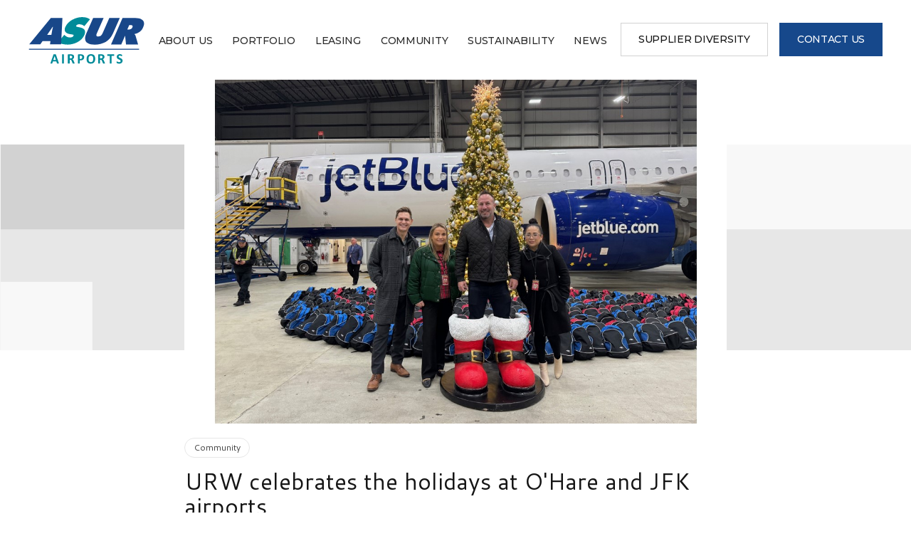

--- FILE ---
content_type: text/html; charset=utf-8
request_url: https://www.asurairports.com/urw-celebrates-the-holidays-at-ohare-and-jfk-airports/
body_size: 3945
content:
<!DOCTYPE html><html><head><meta charSet="utf-8"/><meta name="viewport" content="width=device-width"/><title>URW celebrates the holidays at O&#x27;Hare and JFK</title><meta name="description" content="URW celebrates the holidays at O&#x27;Hare and JFK…
"/><link rel="icon" href="/assets/favicon.png"/><link rel="canonical" href="https://www.asurairports.com/urw-celebrates-the-holidays-at-ohare-and-jfk-airports/"/><meta property="og:title" content="URW celebrates the holidays at O&#x27;Hare and JFK"/><meta property="og:image" content="https://images.ctfassets.net/vmx07p43zh3v/64RAoAC64vFnuq2eZWdrwM/0d3d37fe7d1156dde7ac950f071dbe30/Slide1.jpg"/><meta property="og:description" content="URW celebrates the holidays at O&#x27;Hare and JFK…
"/><meta property="og:url" content="https://www.asurairports.com/urw-celebrates-the-holidays-at-ohare-and-jfk-airports/"/><meta name="next-head-count" content="10"/><link rel="preload" href="/_next/static/css/1910c0221004d607.css" as="style"/><link rel="stylesheet" href="/_next/static/css/1910c0221004d607.css" data-n-g=""/><noscript data-n-css=""></noscript><script defer="" nomodule="" src="/_next/static/chunks/polyfills-c67a75d1b6f99dc8.js"></script><script src="/_next/static/chunks/webpack-38cee4c0e358b1a3.js" defer=""></script><script src="/_next/static/chunks/framework-2c79e2a64abdb08b.js" defer=""></script><script src="/_next/static/chunks/main-01c14d0334a7249f.js" defer=""></script><script src="/_next/static/chunks/pages/_app-1ad7c730f4120d7c.js" defer=""></script><script src="/_next/static/chunks/448-79a052e75f59dca9.js" defer=""></script><script src="/_next/static/chunks/655-d8c8137f4c5aa5c2.js" defer=""></script><script src="/_next/static/chunks/680-da328f6271892766.js" defer=""></script><script src="/_next/static/chunks/174-b3c6eef506f0b0bd.js" defer=""></script><script src="/_next/static/chunks/pages/%5Bnews-details%5D-4deeca6f1b77a651.js" defer=""></script><script src="/_next/static/VHE6_mhnd6oOYI3ERfmlo/_buildManifest.js" defer=""></script><script src="/_next/static/VHE6_mhnd6oOYI3ERfmlo/_ssgManifest.js" defer=""></script></head><body><div id="__next"><header class="header fluid"><div class="container"><div class="flex"><div class="logo"><a href="/"><img src="/assets/images/asur-logo.svg" alt="asur logo" title="Asur Airports" width="184"/></a></div><a href="#" class="nav-trigger"><i class="icon-hamburger"></i><i class="icon-close"></i></a><div class="menu-overlay"><div class="menu-wrapper"><ul class="menu"><li><a class="" href="/about/">About Us</a></li><li><a class="" href="/portfolio/">Portfolio</a></li><li><a class="" href="/leasing/">Leasing</a></li><li><a class="" href="/community/">Community</a></li><li><a class="" href="/sustainability/">Sustainability</a></li><li><a class="" href="/news/">News</a></li></ul><a class="btn btn-outline-black" href="/supplier-diversity/">Supplier Diversity</a><a class="btn btn-secondary" href="/connect/">CONTACT US</a></div></div><div class="header-btn"><a class="btn btn-outline-black" href="/supplier-diversity/">Supplier Diversity</a><a class="btn btn-secondary" href="/connect/">CONTACT US</a></div></div></div></header><div class="single-page"><section class="single-banner-section"><div class="container"><img src="https://images.ctfassets.net/vmx07p43zh3v/64RAoAC64vFnuq2eZWdrwM/0d3d37fe7d1156dde7ac950f071dbe30/Slide1.jpg" alt=""/></div></section><section class="single-detail-section"><div class="container"><div class="single-info"><h4>Community</h4><h1>URW celebrates the holidays at O&#x27;Hare and JFK airports</h1><p>URW sponsored events for employees and community members</p><div class="single-share"><div class="share"><a class="twitter"><img src="/assets/images/icon-twitter.svg" alt=""/></a><a class="linkedIn"><img src="/assets/images/icon-in.svg" alt=""/></a></div></div></div><div class="single-content"><p>Travel is at a high during the holidays but we think it’s important to celebrate our employees, communities, and airports during this season. Here are just some of our airport teams at Chicago’s O’Hare International (ORD) and John F. Kennedy International Airport activities:</p><p><b>ORD</b></p><p><i>O’Hare Airline Manager Association Warm Clothes and Coat Drive: </i></p><p>In partnership with Hudson, URW donated nine large boxes of hoodies, gloves, hats, and slippers. </p><p>This event is sponsored by The O’Hare Airline Manager Association (OAMA) to benefit the needs of Chicago’s growing homeless and migrant population. </p><p><i>Live Music: </i></p><p>During the week of December 18, guests will be treated to live piano, saxophone and violin music in Terminal 5 along with Dunkin&#x27; hot chocolate. Musicians will play international music corresponding to the countries of departing flights.   </p><p><i>Holiday luncheon: </i></p><p>To celebrate the season, URW is hosting a holiday luncheon for Terminal 5 employees on Dec. 21 and 22. Employees will be treated to a lunch from T5 concessionaire and ACDBE operator, Goddess &amp; Grocer.  </p><p><i>Toys for Tots:  </i></p><p>Dory the Pilot and her cast of princesses and superheroes departed T5 to Toys for Tots, for children in need this holiday season! The URW team donated boxes of toys as part of the airport-wide initiative to spread some magic this holiday season!   </p><p><b>JFK</b></p><p><i>Gary Sinise Foundation Snowball Express Flight: </i></p><p>URW was honored to help host the pre-boarding party at JFK T8 for the Snowball Express Flight through the Gary Sinise Foundation during two Saturdays in December.  </p><p>The Gary Sinise Foundation is dedicated to serving the children of our fallen military heroes, surviving spouses and guardians – our nation’s Gold Star families and American Airlines is a proud and official airline partner. The Snowball Express Flight is a play on the Polar Express in that American Airlines charters flights and picks up the children and their families from various cities and brings them all together for a fun-filled all-expense paid 5-day trip to Walt Disney World.  </p><p><i>46th Annual Children’s Holiday Party  </i></p><p>The Rotary Club of JFK Airport brought magic to more than 400 children with special needs from local Queens schools and Mill Neck School for the Deaf during its 46th Annual Children’s Holiday Party.  </p><p>Hundreds of children greeted Santa Claus who appropriately arrived by plane to the airport. He brought gifts for each child donated by the JFK Community including from JFK T8. The children enjoyed delicious holiday treats and eats, a performance by The Aviation High School’s Color Guard and Chorus, dancing, and a special visit by the K9’s of the CBP and U.S. Department of Agriculture.   </p><p>Each child spent some time with Santa and Mrs. Claus bringing smiles to everyone. </p><p>URW was honored to be a sponsor of the festive party that is always a favorite at the airport.   
</p></div></div></section></div><section class="business-section"><div class="container"><div class="flex-reverse"><div class="db-img"><img src="https://images.ctfassets.net/vmx07p43zh3v/4QRYAwRe2d1UtxHkza4laC/781d639c56a0d7e0c0dae9148c60bc4b/image__1_.jpg" alt=""/></div><div class="db-info"><h2>LET&#x27;S DO BUSINESS.</h2><p>With a dynamic portfolio of airports, ASUR Airports is uniquely positioned to elevate travel experiences by showcasing local brands, engaging communities, and creating memorable passenger journeys.</p><div class="db-btn"><a href="/portfolio/johnf-kennedy-international-airport-t1/" class="btn"><span>CONTACT US</span> <i></i></a></div></div></div></div></section><footer class="footer"><div class="container"><div class="footer-top"><div class="footer-left"><div class="footer-logo"><img src="/assets/images/asur_logo_white.svg" alt=""/></div><div class="social-links"><a href="https://www.linkedin.com/company/asur-airports/" target="_blank" class="linkedIn"><img src="/assets/images/icon-linkedin.svg" alt=""/></a><a href="https://vimeo.com/asurairports/" class="youTube" target="_blank"><img src="/assets/images/icon-youtube.svg" alt=""/></a></div></div><div class="footer-portfolio"><h4>Portfolio</h4><ul><li><a href="/portfolio/johnf-kennedy-international-airport-t1/">JFK New Terminal One (NTO)</a></li><li><a href="/portfolio/john-f-kennedy-international-airport-jfk-terminal-8/">JFK Terminal 8</a></li><li><a href="/portfolio/los-angeles-international-airport-lax/">Los Angeles International Airport (LAX)</a></li><li><a href="/portfolio/chicago-ohare-international-airport-ord-terminal-5/">Chicago O’Hare (ORD) Terminal 5</a></li></ul></div><div class="footer-btn"><a href="https://www.asur.com.mx/" target="_blank" class="btn-outline">ASUR.COM.MX <i></i></a></div></div><div class="footer-bottom"><div class="page-links"><a href="/privacy-policy" target="_blank">PRIVACY POLICY</a><a href="/terms-of-use" target="_blank">TERMS &amp; CONDITIONS</a></div><div class="copyright">© <!-- -->2027<!-- --> ASUR Airports, LLC</div></div></div></footer><div class="Toastify"></div></div><script id="__NEXT_DATA__" type="application/json">{"props":{"pageProps":{"newsDetail":{"items":[{"sys":{"firstPublishedAt":"2023-12-18T18:55:18.149Z"},"quoteImage":null,"contentBlock2":null,"contentBlock3":null,"carouselCollection":{"items":[]},"relatedNewsCollection":{"items":[]},"newsPublishedDate":"2023-12-19T00:00:00.000-05:00","title":"URW celebrates the holidays at O'Hare and JFK airports","subTitle":"URW sponsored events for employees and community members","slug":"urw-celebrates-the-holidays-at-ohare-and-jfk-airports","tags":"Community","quoteText":null,"metaTitle":"URW celebrates the holidays at O'Hare and JFK","metaRobots":null,"metaKeywords":"URW holidays JFK ORD","metaDescription":"URW celebrates the holidays at O'Hare and JFK…\n","bannerImage":{"url":"https://images.ctfassets.net/vmx07p43zh3v/64RAoAC64vFnuq2eZWdrwM/0d3d37fe7d1156dde7ac950f071dbe30/Slide1.jpg"},"contentBlock":{"json":{"nodeType":"document","data":{},"content":[{"nodeType":"paragraph","data":{},"content":[{"nodeType":"text","value":"Travel is at a high during the holidays but we think it’s important to celebrate our employees, communities, and airports during this season. Here are just some of our airport teams at Chicago’s O’Hare International (ORD) and John F. Kennedy International Airport activities:","marks":[],"data":{}}]},{"nodeType":"paragraph","data":{},"content":[{"nodeType":"text","value":"ORD","marks":[{"type":"bold"}],"data":{}}]},{"nodeType":"paragraph","data":{},"content":[{"nodeType":"text","value":"O’Hare Airline Manager Association Warm Clothes and Coat Drive: ","marks":[{"type":"italic"}],"data":{}}]},{"nodeType":"paragraph","data":{},"content":[{"nodeType":"text","value":"In partnership with Hudson, URW donated nine large boxes of hoodies, gloves, hats, and slippers. ","marks":[],"data":{}}]},{"nodeType":"paragraph","data":{},"content":[{"nodeType":"text","value":"This event is sponsored by The O’Hare Airline Manager Association (OAMA) to benefit the needs of Chicago’s growing homeless and migrant population. ","marks":[],"data":{}}]},{"nodeType":"paragraph","data":{},"content":[{"nodeType":"text","value":"Live Music: ","marks":[{"type":"italic"}],"data":{}}]},{"nodeType":"paragraph","data":{},"content":[{"nodeType":"text","value":"During the week of December 18, guests will be treated to live piano, saxophone and violin music in Terminal 5 along with Dunkin' hot chocolate. Musicians will play international music corresponding to the countries of departing flights.   ","marks":[],"data":{}}]},{"nodeType":"paragraph","data":{},"content":[{"nodeType":"text","value":"Holiday luncheon: ","marks":[{"type":"italic"}],"data":{}}]},{"nodeType":"paragraph","data":{},"content":[{"nodeType":"text","value":"To celebrate the season, URW is hosting a holiday luncheon for Terminal 5 employees on Dec. 21 and 22. Employees will be treated to a lunch from T5 concessionaire and ACDBE operator, Goddess \u0026 Grocer.  ","marks":[],"data":{}}]},{"nodeType":"paragraph","data":{},"content":[{"nodeType":"text","value":"Toys for Tots:  ","marks":[{"type":"italic"}],"data":{}}]},{"nodeType":"paragraph","data":{},"content":[{"nodeType":"text","value":"Dory the Pilot and her cast of princesses and superheroes departed T5 to Toys for Tots, for children in need this holiday season! The URW team donated boxes of toys as part of the airport-wide initiative to spread some magic this holiday season!   ","marks":[],"data":{}}]},{"nodeType":"paragraph","data":{},"content":[{"nodeType":"text","value":"JFK","marks":[{"type":"bold"}],"data":{}}]},{"nodeType":"paragraph","data":{},"content":[{"nodeType":"text","value":"Gary Sinise Foundation Snowball Express Flight: ","marks":[{"type":"italic"}],"data":{}}]},{"nodeType":"paragraph","data":{},"content":[{"nodeType":"text","value":"URW was honored to help host the pre-boarding party at JFK T8 for the Snowball Express Flight through the Gary Sinise Foundation during two Saturdays in December.  ","marks":[],"data":{}}]},{"nodeType":"paragraph","data":{},"content":[{"nodeType":"text","value":"The Gary Sinise Foundation is dedicated to serving the children of our fallen military heroes, surviving spouses and guardians – our nation’s Gold Star families and American Airlines is a proud and official airline partner. The Snowball Express Flight is a play on the Polar Express in that American Airlines charters flights and picks up the children and their families from various cities and brings them all together for a fun-filled all-expense paid 5-day trip to Walt Disney World.  ","marks":[],"data":{}}]},{"nodeType":"paragraph","data":{},"content":[{"nodeType":"text","value":"46th Annual Children’s Holiday Party  ","marks":[{"type":"italic"}],"data":{}}]},{"nodeType":"paragraph","data":{},"content":[{"nodeType":"text","value":"The Rotary Club of JFK Airport brought magic to more than 400 children with special needs from local Queens schools and Mill Neck School for the Deaf during its 46th Annual Children’s Holiday Party.  ","marks":[],"data":{}}]},{"nodeType":"paragraph","data":{},"content":[{"nodeType":"text","value":"Hundreds of children greeted Santa Claus who appropriately arrived by plane to the airport. He brought gifts for each child donated by the JFK Community including from JFK T8. The children enjoyed delicious holiday treats and eats, a performance by The Aviation High School’s Color Guard and Chorus, dancing, and a special visit by the K9’s of the CBP and U.S. Department of Agriculture.   ","marks":[],"data":{}}]},{"nodeType":"paragraph","data":{},"content":[{"nodeType":"text","value":"Each child spent some time with Santa and Mrs. Claus bringing smiles to everyone. ","marks":[],"data":{}}]},{"nodeType":"paragraph","data":{},"content":[{"nodeType":"text","value":"URW was honored to be a sponsor of the festive party that is always a favorite at the airport.   \n","marks":[],"data":{}}]}]},"links":{"assets":{"block":[]}}}}]},"letsDoBusiness":{"items":[{"card":{"title":"LET'S DO BUSINESS.","description":"With a dynamic portfolio of airports, ASUR Airports is uniquely positioned to elevate travel experiences by showcasing local brands, engaging communities, and creating memorable passenger journeys.","link":"/portfolio/johnf-kennedy-international-airport-t1/","linkText":"CONTACT US","image":{"url":"https://images.ctfassets.net/vmx07p43zh3v/4QRYAwRe2d1UtxHkza4laC/781d639c56a0d7e0c0dae9148c60bc4b/image__1_.jpg"}}}]},"footerLinks":{"items":[{"footerText":"JFK New Terminal One (NTO)","slug":"johnf-kennedy-international-airport-t1"},{"footerText":"JFK Terminal 8","slug":"john-f-kennedy-international-airport-jfk-terminal-8"},{"footerText":"Los Angeles International Airport (LAX)","slug":"los-angeles-international-airport-lax"},{"footerText":"Chicago O’Hare (ORD) Terminal 5","slug":"chicago-ohare-international-airport-ord-terminal-5"}]},"isPreviewMode":false},"__N_SSG":true},"page":"/[news-details]","query":{"news-details":"urw-celebrates-the-holidays-at-ohare-and-jfk-airports"},"buildId":"VHE6_mhnd6oOYI3ERfmlo","isFallback":false,"gsp":true,"scriptLoader":[]}</script></body></html>

--- FILE ---
content_type: text/css; charset=UTF-8
request_url: https://www.asurairports.com/_next/static/css/1910c0221004d607.css
body_size: 12776
content:
@import"https://fonts.googleapis.com/css2?family=Cantarell:ital,wght@0,400;0,700;1,400;1,700&family=Montserrat:ital,wght@0,100..900;1,100..900&display=swap";.slick-slider{box-sizing:border-box;-webkit-touch-callout:none;-webkit-user-select:none;-moz-user-select:none;user-select:none;touch-action:pan-y;-webkit-tap-highlight-color:rgba(0,0,0,0)}.slick-list,.slick-slider{position:relative;display:block;overflow:hidden}.slick-list{margin:0;padding:0}.slick-list:focus{outline:none}.slick-list.dragging{cursor:pointer;cursor:hand}.slick-slider .slick-list,.slick-slider .slick-track{transform:translateZ(0)}.slick-track{position:relative;left:0;top:0;display:block;margin-left:auto;margin-right:auto}.slick-track:after,.slick-track:before{content:"";display:table}.slick-track:after{clear:both}.slick-loading .slick-track{visibility:hidden}.slick-slide{float:left;height:100%;min-height:1px;display:none}[dir=rtl] .slick-slide{float:right}.slick-slide img{display:block}.slick-slide.slick-loading img{display:none}.slick-slide.dragging img{pointer-events:none}.slick-initialized .slick-slide{display:block}.slick-loading .slick-slide{visibility:hidden}.slick-vertical .slick-slide{display:block;height:auto;border:1px solid transparent}.slick-arrow.slick-hidden{display:none}.slick-dots{list-style:none;margin:0;padding:0;display:flex!important;justify-content:center;position:absolute;left:0;right:0;bottom:0}.slick-dots li{margin:5px}.slick-dots li button{width:12px;height:12px;border-radius:50px;background:#d2d2d2;border:none;font-size:0;display:block;cursor:pointer;transition-property:all;transition-duration:.3s;transition-timing-function:ease-in-out}.slick-dots li button:hover{background-color:#16488b}.slick-dots li.slick-active button{width:30px;background-color:#16488b}.home-carousel{position:relative}.home-carousel .slick-arrow{display:none!important}.home-carousel .slick-dots{bottom:40px}.home-carousel .slide-item{position:relative}.home-carousel .slide-item:after{content:"";position:absolute;left:0;top:0;width:100%;height:100%;background:linear-gradient(90.28deg,transparent 16.04%,#000 99.33%);transform:matrix(-1,0,0,1,0,0)}.home-carousel .slide-item img{position:absolute;object-fit:cover;height:100%;width:100%}.home-carousel .container{height:635px;display:flex;flex-direction:column;justify-content:center;position:relative;z-index:1}.home-carousel .container .slide-content{max-width:650px}.home-carousel .container h2{font-size:52px;color:#fff}.home-carousel .container p{color:#fff;font-size:18px;line-height:148%}@media screen and (min-width:993px){.home-carousel .container p{margin-bottom:30px}}@media screen and (max-width:992px){.home-carousel .slick-dots{bottom:30px}.home-carousel .slide-item{overflow:hidden}.home-carousel .slide-item:after{background:linear-gradient(359.4deg,#101717,#070a0a 60%,rgba(4,6,6,.38) 70%,transparent 99.51%)}.home-carousel .slide-item img{height:auto;width:142%;max-width:none;right:-12%}.home-carousel .container{height:590px;justify-content:flex-end;padding-bottom:60px}.home-carousel .container h2{font-size:44px}.home-carousel .container p{font-size:14px}}.assets-section{padding:96px 0 0}@media screen and (max-width:767px){.assets-section{padding:48px 0 40px}.assets-section .assets{margin:0;padding-bottom:40px}}.highlights-section{padding:80px 0}.highlights-section .flex-box h2{font-size:54px;color:#008d9b}.highlights-section p{color:#3f3f3f}@media screen and (max-width:767px){.highlights-section{padding:20px 0 40px;margin:0}.highlights-section p{margin:0}.highlights-section .flex-box{width:50%;padding:20px 10px}}.why-urw-section{background:#f8f8f8 url(/assets/images/section-bg.svg) no-repeat 0 0;padding:80px 0}.why-urw-section .flex-box{padding:40px 20px;position:relative;transition-property:all;transition-duration:.3s;transition-timing-function:ease-in-out}.why-urw-section .flex-box .why-icon{text-align:center;margin-bottom:30px}.why-urw-section .flex-box h3{color:#16488b;text-transform:uppercase;transition-property:color;transition-duration:.3s;transition-timing-function:ease-in-out}.why-urw-section .flex-box p{color:#3f3f3f;margin:0}.why-urw-section .carousel-logo{text-align:center;margin-bottom:15px}@media screen and (min-width:768px){.why-urw-section .flex{background-color:#fff;align-items:inherit}.why-urw-section .flex .flex-box{width:33.33%}.why-urw-section .flex .flex-box:after{content:"";width:1px;height:90%;background-color:#e7e7e7;position:absolute;left:0;top:5%}.why-urw-section .flex .flex-box:before{content:"";width:90%;position:absolute;left:5%;bottom:0;transition-property:all;transition-duration:.3s;transition-timing-function:ease-in-out}.why-urw-section .flex .flex-box:first-child:after,.why-urw-section .flex .flex-box:nth-child(4):after{display:none}.why-urw-section .flex .flex-box:first-child:before,.why-urw-section .flex .flex-box:nth-child(2):before,.why-urw-section .flex .flex-box:nth-child(3):before{border-bottom:1px solid #e7e7e7}.why-urw-section .flex .flex-box:hover{box-shadow:0 4px 44px rgba(0,0,0,.1)}.why-urw-section .flex .flex-box:hover:before{width:100%;height:0;left:0;border-bottom:8px solid #008d9b}.why-urw-section .flex .flex-box:hover h3{color:#16488b}}@media screen and (max-width:767px){.why-urw-section{padding:40px 0;background-size:350px auto}.why-urw-section .title{margin-bottom:20px}.why-urw-section .slick-slider{padding-bottom:40px}.why-urw-section .flex-box{background-color:#fff;border-bottom:8px solid #16488b}.why-urw-section .flex-box img{margin:0 auto}.why-urw-section .flex-box h3{font-size:24px;color:#16488b}.why-urw-section .flex-box p{font-size:16px}.banner-section{min-height:200px}}.portfolio-section .title{text-align:left;border-left:1px solid #16488b;padding:60px 60px 10px;max-width:815px}.portfolio-section .card{width:100%;margin:8px 12px}.portfolio-section .card .card-img{height:320px}@media screen and (max-width:767px){.portfolio-section .title{padding:20px 20px 0}}.global-portfolio-section{padding:0 0 80px}.global-portfolio-section .container{background:url(/assets/images/img-bg.svg) no-repeat 0;background-size:auto 88%}.global-portfolio-section .db-img{width:44%;padding-left:20px}.global-portfolio-section .db-img img{box-shadow:-4px 0 76px rgba(0,0,0,.16)}.global-portfolio-section .db-info{width:56%;padding:40px}.global-portfolio-section .db-info p{font-size:18px;color:#3f3f3f}@media screen and (max-width:767px){.global-portfolio-section{padding:30px 0}.global-portfolio-section .container{background-position:-100px;background-size:auto 74%}.global-portfolio-section .container .db-img{width:100%;padding:0}.global-portfolio-section .container .db-info{width:100%;padding:30px 0}.global-portfolio-section .container .db-info p{font-size:16px}}.awards-portfolio-carousel{padding-bottom:50px}.awards-portfolio-carousel .awards-item{border:1px solid #d2d2d2;padding:20px;margin:12px;width:calc(100% - 24px)!important;text-align:center;min-height:180px;transition-property:all;transition-duration:.3s;transition-timing-function:ease-in-out}.awards-portfolio-carousel .awards-item .carousel-logo{height:82px;display:flex;align-items:center}.awards-portfolio-carousel .awards-item .carousel-logo img{margin:0 auto;filter:grayscale(100%);-webkit-filter:grayscale(100%);transition:filter .6s ease;-webkit-transition:-webkit-filter .6s ease}.awards-portfolio-carousel .awards-item:hover{border-color:#7e7e7e}.awards-portfolio-carousel .awards-item:hover img{filter:grayscale(0);-webkit-filter:grayscale(0)}.awards-portfolio-carousel .awards-item h4{font-size:14px;color:#151515;margin-bottom:5px}.awards-portfolio-carousel .awards-item p{font-size:12px;color:#7e7e7e;margin:0}*{-ms-box-sizing:border-box;-o-box-sizing:border-box;box-sizing:border-box;outline:none;--gray-lte:#e4e4e4}html{scroll-behavior:smooth}.container:after,.container:before,.row:after,.row:before,ul:after,ul:before{content:" ";display:table}.container:after,.row:after,ul:after{clear:both}body{font-family:Cantarell,sans-serif;font-size:16px;font-weight:500;line-height:1.4;color:#3f3f3f;margin:0;padding:100px 0 0}a{color:#2a2a2a;transition-property:all;transition-duration:.3s;transition-timing-function:ease-in-out}a,a:hover{text-decoration:none}a:hover{color:#16488b}a:focus-visible{outline:3px solid #16488b}img{height:auto}iframe,img{border:0;vertical-align:middle;max-width:100%}h1,h2,h3{font-family:Montserrat,sans-serif;font-weight:500;margin:0 0 15px;line-height:110%;color:#151515}h1{font-size:60px}h2{font-size:40px;text-transform:uppercase}h2 b{font-weight:500;color:#008d9b}h3{font-size:22px}h4{font-size:20px;font-weight:400}p{margin:0 0 20px}select{-webkit-appearance:none;-moz-appearance:none;appearance:none;outline:0;box-shadow:none;border:0;background-image:none;cursor:pointer;flex:1 1;background:#fff;font-family:Cantarell,sans-serif;font-size:12px}select::-ms-expand{display:none}.select{font-size:16px;border:1px solid #d2d2d2;background-color:#fff;box-shadow:0 2px 4px rgba(0,0,0,.1);height:30px;min-width:80px;position:relative;display:flex;overflow:hidden;padding-left:10px;border-radius:2px}.select:after{font-family:icomoon;content:"";font-size:5px;position:absolute;top:9px;right:10px;pointer-events:none;transition-property:all;transition-duration:.3s;transition-timing-function:ease-in-out}.select:hover:after{color:#16488b}.checkbox{margin:0 0 40px}.checkbox input{padding:0;margin:0;height:auto;width:auto;display:none;cursor:pointer}.checkbox label{position:relative;cursor:pointer;font-size:12px;color:#151515;padding:0 0 0 26px;display:block;max-width:560px}.checkbox label:before{-webkit-appearance:none;background-color:transparent;left:0;top:0;border:1px solid #a7a7a7;cursor:pointer;width:14px;height:14px}.checkbox input:checked+label:after,.checkbox label:before{content:"";position:absolute;transition-property:all;transition-duration:.3s;transition-timing-function:ease-in-out}.checkbox input:checked+label:after{display:block;top:3px;left:6px;width:3px;height:7px;border:solid #fff;border-width:0 1px 1px 0;transform:rotate(45deg)}.checkbox input:checked+label:before{background-color:#16488b;border-color:transparent}@media screen and (max-width:767px){.checkbox{margin-bottom:20px}}.fluid{width:100%}.row{margin:0 -15px}.container{max-width:1230px;margin:0 auto;min-width:280px;padding-left:15px;padding-right:15px}.section{clear:both;padding-top:30px;padding-bottom:30px}.pull-left{float:left}.pull-right{float:right}.nm{margin:0}.ml-5{margin-left:5px}.ml-10{margin-left:10px}.w100{width:100%;position:relative}.flex{flex-wrap:wrap}.flex,.flex-reverse{display:flex;align-items:center}.flex-reverse{flex-direction:row-reverse}.flex-middle{justify-content:center;flex-direction:column}.flex-middle,.flex-space-between{display:flex;flex-wrap:wrap;align-items:center}.flex-space-between{justify-content:space-between}.flex-space-around{display:flex;flex-wrap:wrap;justify-content:space-around;align-items:center;text-align:center}.inline-block{display:inline-block}.v-align{vertical-align:middle}.icon{position:absolute;left:12px;top:12px}.text-center{text-align:center}.btn{font-family:Montserrat,sans-serif;font-size:14px;color:#fff;padding:13px 24px;font-weight:500;letter-spacing:-.02em;text-transform:uppercase;text-align:center;display:inline-block;position:relative;text-decoration:none;border:none;-webkit-appearance:none;-moz-appearance:none;appearance:none;border-radius:0;cursor:pointer;background-color:#16488b}.btn,.btn span{transition-property:all;transition-duration:.3s;transition-timing-function:ease-in-out}.btn span{font-size:16px;display:block;padding-right:26px;background:url(/assets/images/arrow-right.svg) no-repeat 100%;background-size:auto 20px}.btn:hover{color:#fff;background-color:#008d9b}.btn:hover span{padding-right:32px}.btn-primary{font-family:Montserrat,sans-serif;font-size:14px;color:#fff;font-weight:500;letter-spacing:-.02em;text-transform:uppercase;text-align:center;display:inline-block;text-decoration:none;border:none;-webkit-appearance:none;-moz-appearance:none;appearance:none;border-radius:0;cursor:pointer;font-size:20px;background:#16488b url(/assets/images/arrow-right.svg) no-repeat 77% 53%;background-size:auto 20px;position:relative;transition-property:all;transition-duration:.3s;transition-timing-function:ease-in-out;padding:12px 52px 12px 24px}.btn-primary:hover{color:#fff;background-color:#008d9b;background-position:82% 53%}.btn-secondary{background-color:#16488b;color:#fff}.btn-secondary:hover{background-color:#008d9b}.btn-outline{font-family:Montserrat,sans-serif;font-size:14px;color:#fff;padding:13px 24px;font-weight:500;letter-spacing:-.02em;text-transform:uppercase;text-align:center;display:inline-block;position:relative;text-decoration:none;-webkit-appearance:none;-moz-appearance:none;appearance:none;border-radius:0;cursor:pointer;border:1px solid #d2d2d2;font-family:Cantarell,sans-serif;display:flex;justify-content:center}.btn-outline,.btn-outline i{transition-property:all;transition-duration:.3s;transition-timing-function:ease-in-out}.btn-outline i{width:22px;height:22px;margin:0 0 0 5px;background:url(/assets/images/arrow-link.svg) no-repeat 100%;background-size:auto 100%}.btn-outline:hover{color:#fff;background-color:#008d9b}.btn-outline:hover i{margin:-2px -2px 2px 7px}.btn-outline-black{border:1px solid #d2d2d2;background:transparent;color:#151515}.btn-outline-black:hover{color:#fff;background-color:#008d9b;border-color:transparent}.link{position:relative;text-decoration:none;display:inline-block;color:#151515;transition:color .3s ease}.link:after,.link:before{content:"";position:absolute;background-color:#151515;height:1px;left:0;bottom:0}.link:before{width:0;transition:width .4s ease}.link:after{width:100%;transition:all .6s ease}.link:hover:before{width:100%;background-color:#16488b}.link:hover:after{left:100%;width:0;transition:all .2s ease}.link-underline{color:#151515;text-decoration:none;position:relative;background:linear-gradient(180deg,currentColor 1px,transparent 0);background-repeat:no-repeat;background-position:100% 100%;background-size:0 1px;transition:background-size .3s;padding-bottom:1px;cursor:pointer}.link-underline:hover{color:#16488b;background-image:linear-gradient(180deg,currentColor 1px,transparent 0);background-size:100% 1px;background-position:0 100%}.business-form-box{padding-left:15px;padding-right:15px}.business-form-box .business-form{background-color:#f8f8f8;padding:50px 0}.business-form-box .col-6{padding-left:60px;padding-right:60px}.business-form-box .col-6-border{border-left:1px solid var(--gray-lte)}.business-form-box .checkbox-list{margin-bottom:40px}.business-form-box .checkbox{margin-bottom:15px}.business-form-box h4{margin:30px 0 15px}.business-form-box h5{margin:0 0 15px}@media screen and (max-width:992px){.business-form-box .business-form{padding:40px 0}}@media screen and (max-width:767px){.business-form-box{padding:32px 16px;margin-bottom:48px}.business-form-box .col-6{width:100%;padding-left:30px;padding-right:30px}.business-form-box .col-6-border{border-left:none}}.span-subtitle-2{font-size:14px;color:#bfbfbf;margin-bottom:20px;display:block}.business-btn-primary{font-family:Montserrat,sans-serif;font-size:14px;color:#fff;font-weight:500;letter-spacing:-.02em;text-transform:uppercase;text-align:center;display:inline-block;text-decoration:none;border:none;-webkit-appearance:none;-moz-appearance:none;appearance:none;border-radius:0;cursor:pointer;font-size:20px;background:#16488b url(/assets/images/arrow-right.svg) no-repeat 77% 53%;background-size:auto 20px;position:relative;transition-property:all;transition-duration:.3s;transition-timing-function:ease-in-out;padding:12px 52px 12px 24px;margin-top:20px}.business-btn-primary:hover{color:#fff;background-color:#008d9b;background-position:82% 53%}.business-form-control{-moz-appearance:textfield!important;-webkit-appearance:textfield!important;appearance:textfield!important;font-family:Cantarell,sans-serif;font-size:15px;position:relative;background:transparent;border-radius:0;border:none;border-bottom:1px solid #3f3f3f;height:auto;padding:8px 0;width:100%;display:block;z-index:100}.business-form-control.has-value,.business-form-control:focus{box-shadow:none;outline:none}.business-form-control.has-value~label,.business-form-control:focus~label{top:0;opacity:1;font-size:12px;color:#3f3f3f;border-bottom-color:#16488b}.business-form-control.has-value~label:after,.business-form-control:focus~label:after{visibility:visible;width:100%;left:0}.business-select{cursor:pointer;width:95%}.two-colum{display:grid;grid-template-columns:2fr 1fr;align-items:center}.business-form-submit{position:relative}.business-form-submit span{position:absolute;left:0;top:0;width:30%;height:100%;display:flex;align-items:center;justify-content:center;background-color:#16488b;overflow:hidden}.business-form-submit .loader{width:6px;height:6px;border-radius:50%;display:inline-block;position:relative;color:#fff;left:-125px;animation:shadowRolling 2s linear infinite}.radio-group{display:flex;margin-bottom:20px}.radio-group .radio{margin-right:12px}.radio-group label{margin-right:12px;font-size:13px;color:#777}.form-group{position:relative;padding-top:16px;margin-bottom:40px;z-index:0}.form-group.pt-30{padding-top:30px}.form-group label{font-size:15px;top:20px;left:0;width:100%;font-weight:300;opacity:.5;cursor:text;margin:0;-webkit-user-select:none;-moz-user-select:none;user-select:none}.form-group label,.form-group label:after{position:absolute;bottom:0;transition:all .2s ease}.form-group label:after{content:"";left:50%;height:2px;width:10px;visibility:hidden;background-color:#3f3f3f}.form-group .form-control{font-family:Cantarell,sans-serif;font-size:15px;position:relative;background:transparent;border-radius:0;border:none;border-bottom:1px solid #3f3f3f;height:auto;padding:8px 0;width:100%;display:block;z-index:100}.form-group .form-control.has-value,.form-group .form-control:focus{box-shadow:none;outline:none}.form-group .form-control.has-value~label,.form-group .form-control:focus~label{top:0;opacity:1;font-size:12px;color:#3f3f3f;border-bottom-color:#16488b}.form-group .form-control.has-value~label:after,.form-group .form-control:focus~label:after{visibility:visible;width:100%;left:0}.form-group textarea.form-control{height:80px;resize:none;z-index:100}.form-group .tooltip{position:absolute;right:0;top:19px}@media screen and (max-width:767px){.form-group{margin-bottom:24px}.form-group.pt-30{padding-top:50px}}.errorText{color:#d8000c;border-radius:3px;margin-bottom:20px;padding:10px 0;font-size:12px;margin-top:-40px}@media screen and (max-width:767px){.errorText{margin-top:-30px}}.mg-tp-30{margin-top:30px}.form-group-footer{display:flex;align-items:center;justify-content:space-between;gap:30px}.form-group-footer p{font-size:14px;margin:0}@media screen and (max-width:767px){.form-group-footer{flex-direction:column;align-items:flex-start}.form-group-footer p{font-size:12px;margin-bottom:30px}}.form-submit{position:relative}.form-submit input{font-size:14px!important}.form-submit span{position:absolute;left:0;top:0;width:100%;height:100%;display:flex;align-items:center;justify-content:center;background-color:#16488b;overflow:hidden}.form-submit .loader{width:6px;height:6px;border-radius:50%;display:inline-block;position:relative;color:#fff;left:-100px;animation:shadowRolling 2s linear infinite}.col-1,.col-10,.col-11,.col-12,.col-2,.col-3,.col-4,.col-5,.col-6,.col-7,.col-8,.col-9{float:left;padding-left:15px;padding-right:15px;position:relative}.col-12{width:100%}.col-11{width:91.66666667%}.col-10{width:83.33333333%}.col-9{width:75%}.col-8{width:66.66666667%}.col-7{width:58.33333333%}.col-6{width:50%}.jfk-col-6{width:100%}.col-5{width:41.66666667%}.col-4{width:33.33333333%}.col-3{width:25%}.col-2{width:16.66666667%}.col-1{width:8.33%}.tag{border:1px solid #e7e7e7;border-radius:32px;font-size:12px;display:inline-block;padding:5px 14px;margin:6px 3px}.tag:hover{border-color:#16488b}.tag.current{background-color:#16488b;color:#fff}.video{width:100%;margin-bottom:20px}.video iframe{width:100%;display:block}.list{margin:30px 0 0;padding:0;list-style:none}.list li{background:url(/assets/images/arrow-blue.svg) no-repeat left 2%;margin-bottom:15px;padding-left:30px}@media screen and (max-width:767px){.list{margin-top:20px}.list li{background-size:18px;padding-left:24px}}.header{position:fixed;left:0;top:0;width:100%;z-index:10;padding:18px 0;background-color:#fff;transition-property:all;transition-duration:.3s;transition-timing-function:ease-in-out}.header .flex{min-width:100%;justify-content:space-between;align-items:center}.header .logo{max-width:163px}.header.nav-up{top:-100px}.menu{list-style:none;margin:0;padding:0}.menu li{font-family:Montserrat,sans-serif;text-transform:uppercase;display:inline-block;padding:0 14px;position:relative;font-size:14px;letter-spacing:-.02em}.menu li .active{color:#16488b}.header-btn .btn-secondary{border:1px solid transparent;margin-left:16px}.title{text-align:center;margin-bottom:40px}.title p{margin:0}@media screen and (max-width:767px){.title{margin-bottom:30px}}.assets{margin:0 -12px;display:flex;flex-wrap:wrap}.card{margin:12px;width:calc(50% - 24px);background-color:#e7e7e7;position:relative}.card:first-child,.card>a{width:100%}.card>a{position:absolute;left:0;top:0;height:100%}.card .card-img{width:100%;height:280px;position:relative;overflow:hidden}.card .card-img img{position:absolute;object-fit:cover;height:100%;width:100%;transition-property:all;transition-duration:.3s;transition-timing-function:ease-in-out}.card .card-info{background-color:#e7e7e7;padding:16px 24px;display:flex;align-items:center;min-height:118px}.card .card-info .card-logo{margin-right:20px;filter:grayscale(100%);-webkit-filter:grayscale(100%);transition:filter .6s ease;-webkit-transition:-webkit-filter .6s ease}.card .card-info .card-text{padding-right:60px}.card .card-info .card-text h3,.card .card-info .card-text h4,.card .card-info .card-text p{margin:8px 0}.card .card-info .card-text p{font-size:12px;color:#7e7e7e}.card .card-info .card-text h3{font-size:16px;color:#151515;font-family:Cantarell,sans-serif;font-weight:700}.card .card-info .card-text h4{font-size:14px;font-weight:400;color:#3f3f3f}.card .card-info .btn{position:absolute;right:0;bottom:0;height:54px;padding:13px 17px 12px 10px;overflow:hidden;display:flex}.card .card-info .btn span{max-width:0;overflow:hidden;white-space:nowrap;text-indent:99px}.card .card-info .btn:hover{padding:13px 20px 12px}.card .card-info .btn:hover span{overflow:visible;text-indent:0;max-width:115px}.card:hover .card-img img{transform:scale(1.05);-ms-transform:scale(1.05);-webkit-transform:scale(1.05)}@media screen and (max-width:767px){.card{width:100%;margin:0}.card .card-info{padding:10px 16px 50px}.card .card-info .card-logo{max-width:52px;margin-right:16px}.card .card-info .card-text{padding:0}.card .card-info .card-text h3,.card .card-info .card-text h4,.card .card-info .card-text p{margin:6px 0}.card .card-info .card-text p{font-size:10px}.card .card-info .card-text h3{font-size:14px;color:#151515}.card .card-info .btn,.card .card-info .btn:hover{width:auto;height:42px;padding:8px 16px;align-items:center}.card .card-info .btn span,.card .card-info .btn:hover span{max-width:none;text-indent:inherit;line-height:1}.card .card-info .btn i,.card .card-info .btn:hover i{display:none}}.card-explore{min-height:360px}.card-explore .card-img{height:100%}@media screen and (max-width:767px){.card-explore .card-img{padding-bottom:100%}}.card-explore .card-explore-info{position:absolute;top:0;height:100%;width:100%;padding:40px;display:flex;align-items:center;background:linear-gradient(89.24deg,rgba(0,0,0,.7) .47%,rgba(0,0,0,.63) 63.03%,transparent 99.18%)}.card-explore h2{color:#fff;max-width:300px;margin-bottom:30px}@media screen and (max-width:767px){.card-explore{min-height:398px}}.footer{background:#16488b;background-size:50% auto;color:#fff;padding:60px 0 25px}.footer .footer-bottom a,.footer ul a{color:#fff;text-decoration:none;position:relative;background:linear-gradient(180deg,currentColor 1px,transparent 0);background-repeat:no-repeat;background-position:100% 100%;background-size:0 1px;transition:background-size .3s;cursor:pointer;padding-bottom:1px}.footer .footer-bottom a:hover,.footer ul a:hover{background-image:linear-gradient(180deg,currentColor 1px,transparent 0);background-size:100% 1px;background-position:0 100%}.footer .footer-top{display:flex;padding-bottom:80px}.footer .footer-left{min-width:225px}.footer .footer-left .social-links{display:flex;justify-content:center;margin:20px 0}.footer .footer-left .social-links a{width:48px;height:48px;border:1px solid #7e7e7e;margin:10px;padding:10px}.footer .footer-left .social-links a:hover{background-color:#2a2a2a}.footer .footer-portfolio{padding:0 80px}.footer .footer-portfolio h4{font-size:16px;color:#fff}.footer .footer-portfolio ul{font-size:14px;list-style:none;margin:0;padding:0;display:flex;flex-wrap:wrap}.footer .footer-portfolio ul li{width:50%;margin:10px 0}.footer .footer-bottom{border-top:1px solid #939393;padding:20px 0;font-size:12px;display:flex}.footer .footer-bottom .page-links{margin-right:auto}.footer .footer-bottom .page-links a{margin-right:20px}@media screen and (max-width:992px){.footer{padding:40px 0 0}.footer .footer-top{flex-wrap:wrap;padding-bottom:30px}.footer .footer-left{margin:0 auto}.footer .footer-left .footer-logo{max-width:210px;margin:0 auto}.footer .footer-portfolio{padding:0}.footer .footer-portfolio h4{margin-bottom:10px}.footer .footer-portfolio ul li{width:100%;margin:10px 0}.footer .footer-btn{margin-top:22px;width:100%}.footer .footer-btn .btn-outline{font-size:14px}.footer .footer-btn .btn-outline i{width:19px;height:19px}.footer .footer-bottom{display:block;text-align:center;padding:30px 0}.footer .footer-bottom .page-links{margin-bottom:20px}.footer .footer-bottom .page-links a{margin:5px;font-size:12px;white-space:nowrap;display:inline-block}}.awards-section{padding:100px 0}@media screen and (max-width:767px){.awards-section{padding:50px 0}}.awards-carousel{padding-bottom:50px}@media screen and (max-width:767px){.awards-carousel{padding-bottom:40px}}.awards-carousel .slick-slide{padding:0 10px}.awards-item{border:1px solid #d2d2d2;padding:20px 10px;text-align:center;min-height:204px;transition-property:all;transition-duration:.3s;transition-timing-function:ease-in-out}.awards-item .carousel-logo{height:82px;display:flex;align-items:center}.awards-item .carousel-logo img{margin:0 auto;filter:grayscale(100%);-webkit-filter:grayscale(100%);transition:filter .6s ease;-webkit-transition:-webkit-filter .6s ease}.awards-item:hover{border-color:#7e7e7e}.awards-item:hover img{filter:grayscale(0);-webkit-filter:grayscale(0)}.awards-item h4{font-size:14px;color:#151515;margin-bottom:5px}.awards-item p{font-size:12px;color:#7e7e7e;margin:0}.slick-arrow{width:48px;height:48px;border:1px solid #7e7e7e;background:#fff;position:absolute;left:auto;right:0;bottom:0;font-size:0;display:flex;align-items:center;justify-content:center;z-index:1;cursor:pointer;transition-property:all;transition-duration:.3s;transition-timing-function:ease-in-out}.slick-arrow:hover{background-color:#e7e7e7}.slick-arrow:after{content:"";border-left-color:#151515;border-bottom:2px solid #151515;border-right:2px solid #151515;border-top-color:#151515;display:inline-block;height:8px;width:8px;margin-right:5px;transform:rotate(315deg)}.slick-arrow.slick-prev{left:auto;right:62px}.slick-arrow.slick-prev:after{margin:0 0 0 5px;transform:rotate(135deg)}@media screen and (max-width:768px){.slick-arrow{width:40px;height:40px}.slick-arrow.slick-prev{left:auto;right:54px}}.news-section{padding:80px 0;position:relative}.news-section:before{content:"";position:absolute;left:0;top:0;width:100%;height:35%;background-color:#f8f8f8;z-index:-1}@media screen and (max-width:992px){.news-section{padding:50px 15px}}.news-section h3{text-transform:uppercase}.news-item h4{border:1px solid #e7e7e7;border-radius:32px;font-size:12px;display:inline-block;padding:5px 12px;margin:20px 0 15px}.news-item h3{font-family:Montserrat,sans-serif;color:#16488b;line-height:140%}.news-item p{color:#3f3f3f}@media screen and (max-width:992px){.news-item{transition:none;transform:none}.news-item .news-img{box-shadow:none!important}.news-item .news-img img{opacity:1}.news-item .news-info{display:block}.news-item .news-info p{display:none}}@media screen and (min-width:991px){.news-carousel .slick-slide{transform:scale(.8);-ms-transform:scale(.8);-webkit-transform:scale(.8);transition-property:all;transition-duration:.3s;transition-timing-function:ease-in-out;width:760px}.news-carousel .slick-slide .news-img{background-color:#000}.news-carousel .slick-slide .news-img img{opacity:.5}.news-carousel .slick-slide .news-info{display:none}.news-carousel .slick-slide.slick-current{transform:scale(1);-ms-transform:scale(1);-webkit-transform:scale(1)}.news-carousel .slick-slide.slick-current .news-img{box-shadow:0 4px 40px rgba(0,0,0,.18)}.news-carousel .slick-slide.slick-current .news-img img{opacity:1}.news-carousel .slick-slide.slick-current .news-info{display:block}.news-carousel.slick-slider .slick-arrow{right:calc(50% - 380px);bottom:0;left:auto!important}.news-carousel.slick-slider .slick-arrow.slick-prev{right:calc(50% - 310px)}}.sub-container{text-align:left;border-left:1px solid #16488b;padding:60px 60px 0;margin:0 auto 0 0}.sub-container h2{margin-bottom:30px}@media screen and (min-width:768px){.sub-container .news-info{max-width:900px}.sub-container .news-info h3{font-size:32px;line-height:120%}.sub-container .news-info p{font-size:18px;margin-bottom:30px}}.sub-container .latest-news-carousel h3{text-transform:uppercase}.sub-container .latest-news-carousel .news-img{height:460px;overflow:hidden}.sub-container .latest-news-carousel .news-img img{width:100%;object-fit:cover}@media screen and (max-width:767px){.sub-container{padding:20px 0 0}.sub-container h2{padding-left:15px;margin-bottom:20px}.sub-container .latest-news-carousel .news-img{height:200px}.sub-container .latest-news-carousel .news-info{padding-left:15px}.sub-container .latest-news-carousel .news-item p{display:none}}.news-tabs-section.tabs-section .tabs-content{padding:24px 0;border-bottom:1px solid #ccc}.news-tabs-section.tabs-section .tabs-content a{cursor:pointer}.news-tabs-section.tabs-section .news-btn{text-align:center;padding:50px 0}@media screen and (max-width:767px){.news-tabs-section.tabs-section{padding:48px 0 0}.news-tabs-section.tabs-section .news-tags{overflow:auto;white-space:nowrap;padding-bottom:15px}.news-tabs-section.tabs-section .news-item{width:50%;padding:16px 12px}.news-tabs-section.tabs-section .news-item .news-link,.news-tabs-section.tabs-section .news-item p{display:none}.news-tabs-section.tabs-section .news-btn{padding:20px 0 30px}}@media screen and (max-width:480px){.news-tabs-section.tabs-section .news-item{width:100%}}.news-carousel .slick-arrow{width:48px;height:48px;border:1px solid #7e7e7e;position:absolute;left:calc(50% + 170px);bottom:0;font-size:0;display:flex;align-items:center;justify-content:center;z-index:1;cursor:pointer;transition-property:all;transition-duration:.3s;transition-timing-function:ease-in-out}.news-carousel .slick-arrow:hover{background-color:#e7e7e7}.news-carousel .slick-arrow:after{border-bottom-style:solid;border-bottom-width:2px;border-right-style:solid;border-right-width:2px;content:"";display:inline-block;height:8px;width:8px;margin-right:5px;transform:rotate(315deg)}.news-carousel .slick-arrow.slick-prev{left:calc(50% + 100px)}.news-carousel .slick-arrow.slick-prev:after{margin:0 0 0 5px;transform:rotate(135deg)}@media screen and (max-width:992px){.news-carousel .slick-arrow{left:auto;right:0;width:40px;height:40px}.news-carousel .slick-arrow.slick-prev{left:auto;right:54px}}.news-carousel .slick-slide{transform:scale(.8);-ms-transform:scale(.8);-webkit-transform:scale(.8);transition-property:all;transition-duration:.3s;transition-timing-function:ease-in-out}.news-carousel .slick-slide .news-img{background-color:#000}.news-carousel .slick-slide .news-img img{opacity:.5}.news-carousel .slick-slide.slick-current{transform:scale(1);-ms-transform:scale(1);-webkit-transform:scale(1)}.news-carousel .slick-slide.slick-current .news-img{box-shadow:0 4px 40px rgba(0,0,0,.18)}.news-carousel .slick-slide.slick-current .news-img img{opacity:1}@media screen and (max-width:992px){.news-carousel .slick-slide{transition:none;transform:none}.news-carousel .slick-slide .news-img{box-shadow:none!important}.news-carousel .slick-slide .news-img img{opacity:1}}.news-cards{margin:0 -12px;display:flex;flex-wrap:wrap}.news-cards h3{margin:0}.news-cards h3 a{display:inline-block}.news-cards h5{font-size:16px;color:#7e7e7e;margin:5px 0 15px;font-weight:400}.news-cards p{margin:0 0 4px}.news-cards .news-item{padding:24px 12px;width:33.33%}.single-page h1{font-family:Cantarell,sans-serif;color:#151515;font-size:32px}.single-page p{color:#3f3f3f}.single-page ul{color:#3f3f3f;margin-bottom:32px}.single-page ul li{margin-bottom:5px}.single-page .container{max-width:792px}.single-page .single-banner-section{background:url(/assets/images/single-bg.svg) no-repeat 50%;background-size:100%}.single-page .single-info h4{border:1px solid #e7e7e7;border-radius:32px;font-size:12px;display:inline-block;padding:5px 12px;margin:20px 0 15px}.single-page .single-info .single-share{display:flex;align-items:center;padding-bottom:16px;border-bottom:1px solid #e7e7e7;margin:40px 0 0}.single-page .single-info .single-share .date{color:#7e7e7e}.single-page .single-info .single-share .share{margin-left:auto;display:flex;align-items:center}.single-page .single-info .single-share .share a{display:flex;align-items:center;justify-content:center;width:36px;height:36px;border:1px solid #a7a7a7;margin-left:12px}.single-page .single-info .single-share .share a:hover{background-color:#e7e7e7}.single-page .single-content{padding:50px 0}.single-page .quotes{border:1px solid #ccc;margin-bottom:30px}.single-page .quotes q{padding:20px;font-size:18px;font-style:italic;display:block}.single-page .single-carousel{padding-bottom:65px;overflow:visible}.single-page .single-carousel .slick-arrow{bottom:50%;margin-top:-24px;right:-70px}.single-page .single-carousel .slick-arrow.slick-prev{right:auto;left:-70px}@media screen and (min-width:768px){.single-page p,.single-page ul{font-size:18px}.single-page .quotes{display:flex;align-items:center}.single-page .quotes img{max-width:63%}}@media screen and (max-width:992px){.single-page .single-carousel .slick-arrow{display:none!important}}@media screen and (max-width:768px){.single-page h3{font-size:24px}.single-page .single-banner-section{background-position:0 0;background-size:200%;padding-top:20px}.single-page .single-info .single-share{margin-top:30px}.single-page .single-content{padding:30px 0}.single-page .video iframe{height:200px}}.tabs-section{padding:96px 0 0}.tabs-section .tab-content{display:none;animation:fadeEffect 1s}.tabs-section .tab-content.current{display:inherit}.tabs-section .tabs-image .tab-content{height:320px;overflow:hidden;position:relative;background-color:#d2d2d2}.tabs-section .tabs-image .tab-content img{position:absolute;left:0;top:0;height:100%;width:100%;object-fit:cover}.tabs-section .tabs-content{padding:48px 0 30px}.tabs-section .tabs-content .tab-details{display:flex}.tabs-section .tabs-content .tab-info h2,.tabs-section .tabs-content .tab-info h3{margin-bottom:25px}.tabs-section .tabs-content .tab-info h3{text-transform:uppercase;line-height:30px}.tabs-section .tabs-content .tab-info p{font-size:18px}.tabs-section .tabs-content .logo-info{min-width:280px;background-color:#f8f8f8;text-align:center;padding:40px 30px}.tabs-section .tabs-content .logo-info h4{font-size:14px;text-transform:uppercase;margin:15px 0 5px}.tabs-section .tabs-content .logo-info p{font-size:12px;color:#7e7e7e;margin:0}.tabs-section .tabs-content .highlight-section{background:none}.tabs-section .tabs-container{background-color:#f8f8f8;position:relative;height:68px;z-index:1}.tabs-section .tabs-container nav{margin:0 auto;position:absolute;width:100%}.tabs-section .tabs-container nav ul{list-style:none;margin:0;padding:0;display:flex;flex-direction:column}.tabs-section .tabs-container nav ul li{width:100%;transition-property:all;transition-duration:.3s;transition-timing-function:ease-in-out;cursor:pointer}.tabs-section .tabs-container nav ul li a{width:100%;padding:20px;height:68px;font-family:Montserrat,sans-serif;font-size:24px;text-transform:uppercase;line-height:normal;display:block;color:#fff}.tabs-section .tabs-container nav ul li a:hover{color:#d2d2d2;background-color:#16488b}.tabs-section .tabs-container nav ul li:first-child span{display:block}.tabs-section .tabs-container nav ul li:not(.active){position:absolute;top:-999em}.tabs-section .tabs-container nav ul li.active{background-color:#16488b;border-top:none;order:0}.tabs-section .tabs-container nav ul li.active a{color:#fff}.tabs-section .tabs-container nav ul li.active span{display:block}.tabs-section .tabs-container nav ul.expanded li:not(.active){position:relative;top:auto}.tabs-section .tabs-container nav ul.expanded li.active{background-color:#16488b}.tabs-section .tabs-container nav ul.expanded li.active span{transform:rotate(180deg)}.tabs-section .tabs-container nav ul.expanded li:first-child span{display:none}.tabs-section .tabs-container nav ul.expanded li:first-child.active span{display:block!important}@media (min-width:768px){.tabs-section .logo-info{height:100%;margin-left:130px}.tabs-section .tabs-container{height:80px}.tabs-section .tabs-container nav ul{display:flex;flex-direction:row;justify-content:space-between;overflow:hidden}.tabs-section .tabs-container nav ul li{border-left:1px solid #d2d2d2;position:relative}.tabs-section .tabs-container nav ul li a{display:flex;align-items:center;justify-content:center;font-size:16px;height:80px;color:#3f3f3f}.tabs-section .tabs-container nav ul li:first-child{border:none}.tabs-section .tabs-container nav ul li:not(.active){position:relative;top:auto}.tabs-section .tabs-container nav ul li.active:after{content:"";width:1px;height:1px;border-left:10px solid transparent;border-right:10px solid transparent;border-bottom:10px solid #fff;margin-left:-10px;position:absolute;left:50%;bottom:0;z-index:1}}@media screen and (max-width:992px){.tabs-section .tab-details{flex-wrap:wrap}.tabs-section .tab-details .logo-info{margin:30px auto 0}}@media screen and (max-width:767px){.tabs-section{padding-top:20px}.tabs-section .tabs-image .tab-content{height:230px}.tabs-section .tabs-content{padding:30px 0}.tabs-section .tabs-content .tab-info h2{font-size:32px}.tabs-section .tabs-content .tab-info p{font-size:14px}.tabs-section .tabs-content .highlight-section{margin:0;padding-bottom:0}.tabs-section .tabs-container nav{background-color:#2a2a2a}.tabs-section .tabs-container nav ul{animation:fadeEffect 1s}.tabs-section .tabs-container nav ul li{color:#fff}.tabs-section .tabs-container nav ul li span{width:38px;height:38px;position:absolute;right:30px;top:14px;z-index:1;border:1px solid #3f3f3f;border-radius:50px;display:none}.tabs-section .tabs-container nav ul li span:after{content:"";display:inline-block;height:6px;width:6px;margin-right:5px;position:absolute;right:9px;top:13px;border-left-color:#fff;border-bottom:2px solid #fff;border-right:2px solid #fff;border-top-color:#fff;transform:rotate(46deg)}}.business-section{background:#f8f8f8 url(/assets/images/section-bg-bottom.svg) no-repeat 100% 100%;padding:80px 0}.business-section .db-img{width:40%;box-shadow:-4px 0 76px rgba(0,0,0,.16)}.business-section .db-info{width:60%;padding:40px;box-shadow:-4px 0 60px rgba(0,0,0,.11);background-color:#fff}.business-section .db-info p{font-size:18px;color:#3f3f3f}@media screen and (max-width:767px){.business-section{padding:30px 0}.business-section .flex-reverse{flex-wrap:wrap}.business-section .db-img{min-width:100%}.business-section .db-info{width:100%;padding:30px}.business-section .db-info p{font-size:16px}}.banner-section{background-color:#151515;position:relative;min-height:300px;overflow:hidden;display:flex;align-items:center}.banner-section:after{content:"";background:linear-gradient(90deg,#000 -.47%,transparent 83.85%)}.banner-section img,.banner-section:after{position:absolute;left:0;top:0;width:100%;height:100%}.banner-section img{object-fit:cover}.banner-section .container{position:relative;z-index:1;width:100%;color:#fff;padding:30px 15px}.banner-section .container .banner-text{max-width:650px}.banner-section .container h1{text-transform:uppercase;margin:15px 0;color:#fff}.banner-section .container p{margin:0}@media screen and (max-width:767px){.banner-section{min-height:180px}}.small-banner-section{margin:64px 0}.small-banner-section .banner-wrapper{background-color:#151515;min-height:400px;padding:0 64px;position:relative;overflow:hidden;display:flex;align-items:center}.small-banner-section .banner-wrapper:after{content:"";position:absolute;left:0;top:0;width:100%;height:100%;background:linear-gradient(90deg,#000 -.47%,transparent 83.85%)}.small-banner-section .banner-wrapper img{position:absolute;left:0;top:0;object-fit:cover;height:100%;width:100%}.small-banner-section .banner-text{max-width:460px;position:relative;z-index:1;width:100%;color:#fff;padding:30px 15px}.small-banner-section .banner-text h2{font-size:36px;margin:15px 0 30px;color:#fff}.small-banner-section .banner-text.w-480{max-width:480px}@media screen and (max-width:767px){.small-banner-section{margin:32px 0 48px}.small-banner-section .banner-wrapper{padding:0;min-height:auto}.small-banner-section .banner-wrapper .banner-text{padding:30px 16px 38px;max-width:230px}}.sub-section .container{display:flex;align-items:center}.sub-section .title{text-align:left;border-left:1px solid #16488b;padding:60px 60px 0;max-width:765px;margin:0 auto 0 0}.sub-section .title-logo{min-width:170px}.sub-section p{margin:0 0 20px}.sub-section p:last-child{margin:0}@media screen and (max-width:767px){.sub-section .container{flex-wrap:wrap}.sub-section .title{padding:20px 20px 0}.sub-section .title-logo{margin:40px auto 0;max-width:150px;min-width:auto}}.highlight-section{background-color:#f8f8f8;margin:48px 0 74px}.highlight-section .container{position:relative;padding-top:40px;padding-bottom:40px}.highlight-section .highlight-note{position:absolute;bottom:-20px;font-size:12px}.highlight-section h2{font-size:48px;color:#16488b}.highlight-section p{color:#3f3f3f;margin:0}@media screen and (max-width:992px){.highlight-section{margin:40px 0}.highlight-section .flex-space-around{justify-content:start;align-items:flex-start}.highlight-section .flex-space-around .flex-box{width:33.33%;padding:25px 5px}}@media screen and (max-width:767px){.highlight-section h2{font-size:44px}.highlight-section .flex-space-around .flex-box{width:50%}}.download-section .container{display:flex}.download-section .download-action{min-width:160px;margin-left:80px}.download-section .download-action .download-doc{display:block;overflow:hidden;background-color:#303030;color:#fff;border-radius:0 8px 8px 0;font-family:Montserrat,sans-serif;font-size:30px;line-height:36px;text-transform:uppercase;box-shadow:6px 6px 0 #a7a7a7;width:154px;margin:0 0 24px}.download-section .download-action .download-doc span:first-child{display:block;padding:52px 12px 12px}.download-section .download-action .download-doc span:last-child{display:flex}.download-section .download-action .download-doc span:last-child strong{font-weight:400;background-color:#3d3d3d;padding:12px}.download-section .download-action .download-doc span:last-child i{background:#464646 url(/assets/images/icon-w.svg) no-repeat 78%;width:100%}.download-section .download-action .btn{width:100%;white-space:nowrap}@media screen and (max-width:992px){.download-section .container{flex-wrap:wrap}.download-section .container .download-action{transform:scale(.6);-ms-transform:scale(.6);-webkit-transform:scale(.6);position:fixed;right:-15px;bottom:-35px;z-index:11}.download-section .container .download-action .btn span{font-size:24px}}.community-section h3{text-transform:uppercase}.community-section .sub-info{max-width:730px}.community-section .video{margin-bottom:30px}.mission-section{margin:80px 0;padding:80px 0;background:#f8f8f8 url(/assets/images/section-bg.svg) no-repeat 0 0;background-size:auto 100%}.mission-section .flex{background-color:#fff;box-shadow:-4px 0 60px rgba(0,0,0,.11)}.mission-section .mission-info{padding:40px 32px}.mission-section .mission-info b{color:#008d9b}.zigzag-section .flex:last-child{border-bottom:1px solid #ccc;padding-bottom:64px}.zigzag-section h3{text-transform:uppercase;display:flex;align-items:center}.partner-section{padding:100px 0}.partner-section .awards-item{min-height:auto;padding:60px 10px}@media screen and (min-width:768px){.community-section p{font-size:18px}.mission-img,.mission-info{width:50%}.mission-img{align-self:normal}.mission-img img{object-fit:cover;width:100%;height:100%}.zigzag-section h3 img{max-height:60px;margin-right:10px}.zigzag-section p{font-size:18px}.zigzag-section .title{margin:0}.zigzag-section .flex{padding:48px 0}.zigzag-section .flex-reverse .zigzag-info:before{left:50%}.zigzag-info{padding:24px;position:relative}.zigzag-info:before{content:"";position:absolute;left:0;top:0;background-color:#f8f8f8;width:50%;height:100%;z-index:-1}.zigzag-img,.zigzag-info{width:50%}}@media screen and (max-width:767px){.sub-info{padding-left:15px}.video{margin-bottom:20px}.video iframe{height:200px}.mission-section{margin:50px 0;padding:32px 0;background-size:auto 35%}.mission-section .mission-info{padding:30px 15px}.zigzag-section h3 img{max-height:50px;margin-right:10px}.zigzag-section .flex,.zigzag-section .flex-reverse{flex-wrap:wrap;margin-bottom:36px}.zigzag-section .flex-reverse:last-child,.zigzag-section .flex:last-child{padding-bottom:50px;margin:0}.zigzag-img,.zigzag-video{position:relative;margin:0 -15px;padding:24px 15px 40px}.zigzag-img:before,.zigzag-video:before{content:"";position:absolute;left:0;right:0;top:0;background-color:#f8f8f8;height:100%;z-index:-1}.zigzag-info{margin:-18px 0 0}.partner-section{padding:50px 0}}.newsletter-section{background-color:#f8f8f8;padding:32px 0}.newsletter-section .flex{justify-content:center}.newsletter-section .flex h3{font-size:32px;margin:0;text-transform:uppercase}.newsletter-section .flex .form-group{width:100%;max-width:350px;margin:0 40px}@media screen and (max-width:767px){.newsletter-section .flex{flex-direction:column;align-items:flex-start}.newsletter-section .flex .form-group{margin:20px 0;max-width:none}.newsletter-section .flex .btn{width:100%;height:40px}}.form-box{background-color:#f8f8f8;padding:64px;margin-bottom:96px}.form-box .form{max-width:790px;margin:0 auto}@media screen and (max-width:767px){.form-box{padding:32px 16px;margin-bottom:48px}.form-box .col-6{width:100%}}.thanks-msg{min-height:472px;display:flex;align-items:center;justify-content:center;flex-direction:column;text-align:center}.thanks-msg h2{margin:15px 0}.thanks-msg p{margin:0 0 15px}.thanks-msg h4{font-size:14px;color:#7e7e7e;margin:0}.thanks-msg .check-background{width:76px;height:76px;background:#16488b;box-shadow:0 0 0 65px hsla(0,0%,100%,.25),0 0 0 65px hsla(0,0%,100%,.25);transform:scale(.84);border-radius:50%;animation:animateContainer .75s ease-out .75s forwards;display:flex;align-items:center;justify-content:center;opacity:0;margin:16px;position:relative}.thanks-msg .check-background:before{content:"";position:absolute;width:100%;height:100%;border-radius:50%;border:10px solid rgba(214,45,32,.5)}.thanks-msg .check-background svg{width:28px;transform:translateY(.25rem);stroke-dasharray:80;stroke-dashoffset:80;animation:animateCheck .35s ease-out 1.25s forwards;margin-bottom:5px}@media screen and (min-width:768px){.thanks-msg h2{font-size:48px;margin:30px 0 15px}.thanks-msg h4,.thanks-msg p{font-size:20px}.thanks-msg .check-background{width:120px;height:120px}.thanks-msg .check-background:before{border:20px solid rgba(32,125,214,.5)}.thanks-msg .check-background svg{width:38px}}.modal-content{display:flex;margin-top:2em;margin-bottom:2em;background-color:#fff}.modal-content .modal-header{position:relative;margin-bottom:30px}.modal-content .modal-header h2{margin:0;padding:5px 0}.modal-content .modal-header .modal-close{position:absolute;right:0;top:0;width:40px;height:40px;z-index:1;background-color:#f8f8f8;border:none;display:flex;justify-content:center;align-items:center;cursor:pointer;border-radius:50px;transition-property:background-color;transition-duration:.3s;transition-timing-function:ease-in-out}.modal-content .modal-header .modal-close:hover{background-color:#e7e7e7}.modal-content .modal-header .modal-close .icon-close{width:24px;height:24px;transition-property:all;transition-duration:.3s;transition-timing-function:ease-in-out;position:absolute;background:url(/assets/images/icon-close.svg) no-repeat 50%}@media screen and (max-width:767px){.modal-content .modal-header{margin-bottom:20px}}.modal-content>.col-4{background-color:#151515;color:#fff;padding:0}.modal-content>.col-4 .register-info{padding:48px 32px}.modal-content>.col-4 .register-info h2{color:#fff}.modal-content>.col-4 .register-info p{font-size:14px}.modal-content>.col-4 .register-info ul{font-size:16px;margin-bottom:0}.modal-content .col-8{padding:32px}.modal-content .col-8 h4{font-size:16px}.modal-content .col-8 .flex-space-between{align-items:inherit;max-width:660px}.modal-content .col-8 .flex-space-between .flex-col{max-width:50%}.modal-content .col-8 .flex-space-between .checkbox{margin:0 0 12px}.modal-content .col-8 .flex-space-between .checkbox label{font-size:14px}.modal-content .col-8 .flex-space-between .checkbox label:before{top:1px}.modal-content .col-8 .flex-space-between .checkbox label:after{top:4px}.modal-content .col-8 .checkbox-cities{margin-bottom:20px}.modal-content .col-8 .checkbox-cities .flex-space-between{max-width:660px}.modal-content .form-group-footer p{font-size:12px}.modal-content .form-group-footer .checkbox{margin:0 0 5px}.modal-content .form-group-footer .link{margin:0 5px;font-size:12px}@media screen and (max-width:1024px){.modal-content{flex-direction:column-reverse}.modal-content>.col-4,.modal-content>.col-8{width:100%}.modal-content>.col-4 .flex-space-between .flex-col,.modal-content>.col-8 .flex-space-between .flex-col{max-width:none}}@media screen and (max-width:767px){.modal-content{flex-direction:column-reverse}.modal-content>.col-8{padding:24px}.modal-content>.col-8 .flex-space-between{flex-direction:column}.modal-content>.col-8 .checkbox-cities{margin:5px 0 0}.modal-content>.col-8 .form-group-footer .checkbox{margin-bottom:20px}.modal-content .col-6{width:100%}.modal-content .col-4{display:none}}.ReactModalPortal .ReactModal__Overlay{background-color:rgba(0,0,0,.75)!important;z-index:111;overflow:auto;visibility:hidden}.ReactModalPortal .ReactModal__Overlay.ReactModal__FadeIn{visibility:visible}.ReactModalPortal .ReactModal__Overlay.ReactModal__FadeIn .ReactModal__Content{margin-top:1em;overflow:visible!important;opacity:1}.ReactModalPortal .ReactModal__Content{max-width:90%;inset:inherit!important;background:none!important;padding:0!important;border:none!important;border-radius:0!important;margin:0 auto;opacity:0;transition:all .3s ease;height:110%}.leasing-section h2{max-width:680px;text-transform:uppercase}.leasing-section .sub-info{max-width:730px}.leasing-section .sub-btn{margin-top:40px}.about-page .leasing-section .sub-container h2{margin:0}.about-page .leasing-section .sub-container h2:nth-child(2){margin:0 0 30px;color:#16488b}.about-page .info-section{margin:70px 0 40px;padding:70px 0 48px;background-color:#f8f8f8}.about-page .info-section h3{color:#16488b}.about-page .green-section{margin:40px 0 90px;text-align:center}.about-page .green-section p{text-align:left}.about-page .green-section h2{margin:0 0 -8px;position:relative}.about-page .green-section .flex{align-items:flex-start;justify-content:center;margin:40px 0}.about-page .green-section .flex .col-item{padding:0 30px}.about-page .green-section .flex .col-item img{max-height:200px}.about-page .green-section .flex .col-item p{margin-top:20px;padding:60px 0 0;position:relative}.about-page .green-section .flex .col-item p :after{content:"";position:absolute;left:50%;top:0;background-color:#000;height:40px;width:4px}.about-page .green-section .btn{background-color:#008c38}.about-page .green-section .btn:hover{background-color:#151515}@media screen and (min-width:768px){.about-page .green-section .col-item{width:33.33%}}@media screen and (max-width:767px){.about-page .green-section .col-item{margin-top:40px}.about-page .green-section .col-item:first-child{margin:0}.about-page .green-section .col-item img{max-width:140px}}.sustainable-page .zigzag-btn .btn{background-color:#99ca3c}.sustainable-page .zigzag-btn .btn:hover{background-color:#6a9123}.sustainable-page .community-section p{font-size:16px}.sustainable-page .community-section h2{max-width:700px}.sustainable-page .sub-container{border-color:#80b8ab}.sustainable-page .sub-container h2{margin-bottom:20px}.sustainable-page .sub-container h2:nth-child(2){margin:0 0 30px}.sustainable-page .sub-container a,.sustainable-page .sub-container span{color:#99ca3c}.sustainable-page .sub-container .link:after,.sustainable-page .sub-container .link:before{background-color:#80b8ab}.sustainable-page .zigzag-section{padding-top:40px;margin-top:50px;position:relative}.sustainable-page .zigzag-section:before{content:"";position:absolute;left:0;top:0;width:100%;height:100%;background-color:#f2f2f2;z-index:-2}.sustainable-page .zigzag-section h3{display:flex;align-items:center}.sustainable-page .zigzag-section h3 img{max-height:50px}.sustainable-page .zigzag-section .flex:last-child{border:none}@media screen and (min-width:768px){.sustainable-page .zigzag-section{margin-top:70px;padding-top:80px}.sustainable-page .zigzag-section .zigzag-info:before{background-color:#ebebeb}}.leasing-zigzag-section{padding:64px 0 96px}.leasing-zigzag-section .leasing-zigzag-info{max-width:900px;margin-bottom:48px}.leasing-zigzag-section .leasing-zigzag-info h2:first-child{margin:0}.leasing-zigzag-section h3{font-size:28px;text-transform:uppercase}.leasing-zigzag-section p{font-size:18px}.leasing-zigzag-section .zigzag-info:before{width:70%}.leasing-zigzag-section .zigzag-btn{margin-top:20px}@media screen and (max-width:767px){.leasing-zigzag-section{padding:48px 0 64px}.leasing-zigzag-section .leasing-zigzag-info{margin-bottom:24px}.leasing-zigzag-section .leasing-zigzag-info p{font-size:15px}.leasing-zigzag-section .zigzag-video iframe{height:200px}}.supplier-diversity-section h2{font-size:33px}.supplier-diversity-section h4{margin-top:0;margin-bottom:16px}.supplier-diversity-section .sub-container{padding:60px 100px 60px 30px}.supplier-diversity-section .sub-container h2{margin:0}.supplier-diversity-section .sub-container h2:nth-child(2){margin:0 0 30px;color:#16488b}@media screen and (max-width:992px){.supplier-diversity-section .sub-container{width:100%;padding:20px 20px 0}}.supplier-diversity-section .form-container{padding:50px 0 80px}@media screen and (max-width:992px){.supplier-diversity-section .form-container{width:100%;padding:40px 0}}.supplier-diversity-section .flex-space-between{align-items:flex-start}.supplier-diversity-section .flex-space-between .flex-col{min-width:50%}.supplier-diversity-section .title{text-align:left}.supplier-diversity-section .checkbox{margin:0 0 12px}.supplier-diversity-section .checkbox label{font-size:14px}.supplier-diversity-section .checkbox label:before{top:2px}.supplier-diversity-section .checkbox label:after{top:5px!important}.supplier-diversity-section .form-group-footer-left a{margin:0 5px}.tooltip{cursor:help;position:relative;z-index:111}.tooltip:before{border:10px solid transparent;border-top-color:#3f3f3f;bottom:75%;content:"";margin-left:-10px;transition:all .65s cubic-bezier(.84,-.18,.31,1.26),opacity .65s .5s;transform:scale(.6) translateY(-100%)}.tooltip:after,.tooltip:before{left:50%;opacity:0;position:absolute;z-index:-1}.tooltip:after{background:#3f3f3f;border-radius:4px;bottom:150%;color:#edeff0;content:attr(data-tip);margin-left:-110px;width:220px;padding:10px 12px;transition:all .65s cubic-bezier(.84,-.18,.31,1.26) .2s;transform:scale(.6) translateY(50%);box-sizing:border-box;font-size:12px}.tooltip:hover:before{transition:all .65s cubic-bezier(.84,-.18,.31,1.26) .2s}.tooltip:hover:after,.tooltip:hover:before{opacity:1;transform:scale(1) translateY(0);z-index:100}.tooltip:hover:after{transition:all .65s cubic-bezier(.84,-.18,.31,1.26)}.tooltip:focus:before{transition:all .65s cubic-bezier(.84,-.18,.31,1.26) .2s}.tooltip:focus:after,.tooltip:focus:before{opacity:1;transform:scale(1) translateY(0);z-index:100}.tooltip:focus:after{transition:all .65s cubic-bezier(.84,-.18,.31,1.26)}@media(max-width:760px){.tooltip:after{width:180px;margin:0;left:auto;right:-10px}}.page-404{text-align:center;padding:40px}.img-404{margin:100px auto 160px}@media screen and (min-width:767px)and (max-width:992px){body{padding-top:80px}.header .logo{max-width:120px}.header .btn{padding:10px 18px}.header .btn-secondary{margin-left:10px}.menu li{padding:0 12px}.header .btn{font-size:15px;padding:8px 14px}}@media screen and (min-width:768px){.menu-wrapper .btn,.mobile,.nav-trigger{display:none}}@media screen and (max-width:767px){body{min-width:290px;font-size:14px;padding:80px 0 0}h1{font-size:32px}h2{font-size:28px}h3{font-size:20px}.btn{padding:10px 22px}.btn span{font-size:16px}.btn i{width:20px;height:20px}.header{height:80px}.header .logo{max-width:120px}.header .btn{display:none}.nav-trigger{position:relative;margin-left:auto;width:40px;height:40px;z-index:10;background-color:#f8f8f8;display:flex;justify-content:center;align-items:center;cursor:pointer;border-radius:50px}.nav-trigger i{background:url(/assets/images/icon-hamburger.svg) no-repeat 50%;width:24px;height:24px;transition-property:all;transition-duration:.3s;transition-timing-function:ease-in-out;position:absolute}.nav-trigger .icon-close{background:url(/assets/images/icon-close.svg) no-repeat 50%;opacity:0}.menu-overlay{overflow:hidden}.menu-overlay:before{content:"";width:100%;background:#151515;opacity:0;visibility:hidden}.menu-overlay .menu-wrapper,.menu-overlay:before{position:fixed;right:0;top:0;height:100%;transition-property:all;transition-duration:.3s;transition-timing-function:ease-in-out}.menu-overlay .menu-wrapper{background:#fff;width:0;max-width:370px}.menu-overlay .menu-wrapper .btn{display:block;font-size:16px;padding:12px 20px;margin:16px;white-space:nowrap}.menu-overlay .menu{padding:70px 0 0}.menu-overlay .menu li{display:block;padding:0;margin:0;font-size:24px}.menu-overlay .menu li:after{width:100%;height:1px}.menu-overlay .menu li a{padding:16px;display:block}.open{overflow:hidden}.open .icon-hamburger{opacity:0}.open .icon-close{opacity:1}.open .menu-overlay{z-index:1}.open .menu-overlay:before{opacity:.6;visibility:visible}.open .menu-overlay .menu-wrapper{width:80%}.img-404{margin:30px auto 50px}.single-page p,.single-page ul{font-size:16px}}.sms-section{padding:60px 0}.filter-section{padding:30px 0}.filter-section .row{display:flex;align-items:center}.filter-section div.custom-dropdown{position:relative;background-repeat:no-repeat;background-position:100%;background-image:url(/assets/images/triangle-image.png)}.filter-section div.custom-dropdown>div.caption{padding:6px 24px 6px 12px;border-radius:3px;cursor:pointer;color:#16488b}.filter-section div.custom-dropdown>div.caption:after{content:"";width:1px;height:1px;border-left:6px solid transparent;border-right:6px solid transparent;border-top:6px solid #16488b;margin-left:-10px;position:absolute;right:0;top:40%;z-index:1}.filter-section div.custom-dropdown>div.list{position:absolute;width:230px;border-radius:0 0 3px 3px;display:none;margin:0 0 0 -10px}.filter-section div.custom-dropdown>div.list>div.item{padding:11px 24px;cursor:pointer;width:100%;transition:all .3s ease}.filter-section div.custom-dropdown>div.list>div.item:hover{color:#000;background-color:#e7e7e7}.filter-section div.custom-dropdown>div.list>div.item.selected{font-weight:700}.filter-section div.custom-dropdown.open>div.caption{border-radius:3px 3px 0 0}.filter-section div.custom-dropdown.open>div.list{padding:10px 0;display:block;background:#fff;border-radius:10px 10px 10px 10px;z-index:11;box-shadow:0 8px 14px -6px rgba(0,0,0,.31);overflow:hidden}.filter-section .left-part{display:flex;align-items:center}.filter-section h2{padding-right:20px;border-right:1px solid var(--gray-lte);margin-bottom:0;font-size:16px;font-weight:400}.filter-section .custom-dropdown{font-weight:700;margin-left:10px}.filter-section .custom-dropdown.open{background-color:#fff;width:auto;border-bottom:0;border-radius:10px 10px 0 0;overflow:visible}.filter-section .search-form{text-align:right;justify-content:right;margin:0;padding:0}.filter-section .search-form .form-control{width:220px;margin-right:10px}@media screen and (max-width:767px){.filter-section .row{flex-wrap:wrap}.filter-section .col-6{width:100%}.filter-section .search-form{display:flex;flex-wrap:nowrap}.filter-section .search-form .form-control{width:100%}}.privacy-policy-page{margin:30px 0}.privacy-policy-page a{text-decoration:underline}.terms-of-use-page{margin:30px 0}.terms-of-use-page a{text-decoration:underline}.slide-animation{animation:fadezoom 8s 0s forwards}@keyframes fadezoom{0%{transform:scale(1)}to{transform:scale(1.1)}}@keyframes fadeEffect{0%{opacity:0}to{opacity:1}}@keyframes animateContainer{0%{opacity:0;transform:scale(0);box-shadow:inset 0 0 0 65px hsla(0,0%,100%,.25),inset 0 0 0 65px hsla(0,0%,100%,.25)}25%{opacity:1;transform:scale(.9);box-shadow:inset 0 0 0 65px hsla(0,0%,100%,.25),inset 0 0 0 65px hsla(0,0%,100%,.25)}43.75%{transform:scale(1.15);box-shadow:inset 0 0 0 43.334px hsla(0,0%,100%,.25),inset 0 0 0 65px hsla(0,0%,100%,.25)}62.5%{transform:scale(1);box-shadow:inset 0 0 0 0 hsla(0,0%,100%,.25),inset 0 0 0 21.667px hsla(0,0%,100%,.25)}81.25%{box-shadow:inset 0 0 0 0 hsla(0,0%,100%,.25),inset 0 0 0 0 hsla(0,0%,100%,.25)}to{opacity:1;box-shadow:inset 0 0 0 0 hsla(0,0%,100%,.25),inset 0 0 0 0 hsla(0,0%,100%,.25)}}@keyframes animateCheck{0%{stroke-dashoffset:80}to{stroke-dashoffset:0}}@keyframes shadowRolling{0%{box-shadow:0 0 hsla(0,0%,100%,0),0 0 hsla(0,0%,100%,0),0 0 hsla(0,0%,100%,0),0 0 hsla(0,0%,100%,0)}12%{box-shadow:100px 0 #fff,0 0 hsla(0,0%,100%,0),0 0 hsla(0,0%,100%,0),0 0 hsla(0,0%,100%,0)}25%{box-shadow:110px 0 #fff,100px 0 #fff,0 0 hsla(0,0%,100%,0),0 0 hsla(0,0%,100%,0)}36%{box-shadow:120px 0 #fff,110px 0 #fff,100px 0 #fff,0 0 hsla(0,0%,100%,0)}50%{box-shadow:130px 0 #fff,120px 0 #fff,110px 0 #fff,100px 0 #fff}62%{box-shadow:200px 0 hsla(0,0%,100%,0),130px 0 #fff,120px 0 #fff,110px 0 #fff}75%{box-shadow:200px 0 hsla(0,0%,100%,0),200px 0 hsla(0,0%,100%,0),130px 0 #fff,120px 0 #fff}87%{box-shadow:200px 0 hsla(0,0%,100%,0),200px 0 hsla(0,0%,100%,0),200px 0 hsla(0,0%,100%,0),130px 0 #fff}to{box-shadow:200px 0 hsla(0,0%,100%,0),200px 0 hsla(0,0%,100%,0),200px 0 hsla(0,0%,100%,0),200px 0 hsla(0,0%,100%,0)}}:root{--toastify-color-light:#fff;--toastify-color-dark:#121212;--toastify-color-info:#3498db;--toastify-color-success:#07bc0c;--toastify-color-warning:#f1c40f;--toastify-color-error:#e74c3c;--toastify-color-transparent:hsla(0,0%,100%,.7);--toastify-icon-color-info:var(--toastify-color-info);--toastify-icon-color-success:var(--toastify-color-success);--toastify-icon-color-warning:var(--toastify-color-warning);--toastify-icon-color-error:var(--toastify-color-error);--toastify-toast-width:320px;--toastify-toast-background:#fff;--toastify-toast-min-height:64px;--toastify-toast-max-height:800px;--toastify-font-family:sans-serif;--toastify-z-index:9999;--toastify-text-color-light:#757575;--toastify-text-color-dark:#fff;--toastify-text-color-info:#fff;--toastify-text-color-success:#fff;--toastify-text-color-warning:#fff;--toastify-text-color-error:#fff;--toastify-spinner-color:#616161;--toastify-spinner-color-empty-area:#e0e0e0;--toastify-color-progress-light:linear-gradient(90deg,#4cd964,#5ac8fa,#007aff,#34aadc,#5856d6,#ff2d55);--toastify-color-progress-dark:#bb86fc;--toastify-color-progress-info:var(--toastify-color-info);--toastify-color-progress-success:var(--toastify-color-success);--toastify-color-progress-warning:var(--toastify-color-warning);--toastify-color-progress-error:var(--toastify-color-error)}.Toastify__toast-container{z-index:var(--toastify-z-index);-webkit-transform:translate3d(0,0,var(--toastify-z-index) px);position:fixed;padding:4px;width:var(--toastify-toast-width);box-sizing:border-box;color:#fff}.Toastify__toast-container--top-left{top:1em;left:1em}.Toastify__toast-container--top-center{top:1em;left:50%;transform:translateX(-50%)}.Toastify__toast-container--top-right{top:1em;right:1em}.Toastify__toast-container--bottom-left{bottom:1em;left:1em}.Toastify__toast-container--bottom-center{bottom:1em;left:50%;transform:translateX(-50%)}.Toastify__toast-container--bottom-right{bottom:1em;right:1em}@media only screen and (max-width:480px){.Toastify__toast-container{width:100vw;padding:0;left:0;margin:0}.Toastify__toast-container--top-center,.Toastify__toast-container--top-left,.Toastify__toast-container--top-right{top:0;transform:translateX(0)}.Toastify__toast-container--bottom-center,.Toastify__toast-container--bottom-left,.Toastify__toast-container--bottom-right{bottom:0;transform:translateX(0)}.Toastify__toast-container--rtl{right:0;left:auto}}.Toastify__toast{position:relative;min-height:var(--toastify-toast-min-height);box-sizing:border-box;margin-bottom:1rem;padding:8px;border-radius:4px;box-shadow:0 1px 10px 0 rgba(0,0,0,.1),0 2px 15px 0 rgba(0,0,0,.05);display:flex;justify-content:space-between;max-height:var(--toastify-toast-max-height);overflow:hidden;font-family:var(--toastify-font-family);cursor:pointer;direction:ltr;z-index:0}.Toastify__toast--rtl{direction:rtl}.Toastify__toast-body{margin:auto 0;flex:1 1 auto;padding:6px;display:flex;align-items:center}.Toastify__toast-body>div:last-child{flex:1 1}.Toastify__toast-icon{-webkit-margin-end:10px;margin-inline-end:10px;width:20px;flex-shrink:0;display:flex}.Toastify--animate{animation-fill-mode:both;animation-duration:.7s}.Toastify--animate-icon{animation-fill-mode:both;animation-duration:.3s}@media only screen and (max-width:480px){.Toastify__toast{margin-bottom:0;border-radius:0}}.Toastify__toast-theme--dark{background:var(--toastify-color-dark);color:var(--toastify-text-color-dark)}.Toastify__toast-theme--colored.Toastify__toast--default,.Toastify__toast-theme--light{background:var(--toastify-color-light);color:var(--toastify-text-color-light)}.Toastify__toast-theme--colored.Toastify__toast--info{color:var(--toastify-text-color-info);background:var(--toastify-color-info)}.Toastify__toast-theme--colored.Toastify__toast--success{color:var(--toastify-text-color-success);background:var(--toastify-color-success)}.Toastify__toast-theme--colored.Toastify__toast--warning{color:var(--toastify-text-color-warning);background:var(--toastify-color-warning)}.Toastify__toast-theme--colored.Toastify__toast--error{color:var(--toastify-text-color-error);background:var(--toastify-color-error)}.Toastify__progress-bar-theme--light{background:var(--toastify-color-progress-light)}.Toastify__progress-bar-theme--dark{background:var(--toastify-color-progress-dark)}.Toastify__progress-bar--info{background:var(--toastify-color-progress-info)}.Toastify__progress-bar--success{background:var(--toastify-color-progress-success)}.Toastify__progress-bar--warning{background:var(--toastify-color-progress-warning)}.Toastify__progress-bar--error{background:var(--toastify-color-progress-error)}.Toastify__progress-bar-theme--colored.Toastify__progress-bar--error,.Toastify__progress-bar-theme--colored.Toastify__progress-bar--info,.Toastify__progress-bar-theme--colored.Toastify__progress-bar--success,.Toastify__progress-bar-theme--colored.Toastify__progress-bar--warning{background:var(--toastify-color-transparent)}.Toastify__close-button{color:#fff;background:transparent;outline:none;border:none;padding:0;cursor:pointer;opacity:.7;transition:.3s ease;align-self:flex-start}.Toastify__close-button--light{color:#000;opacity:.3}.Toastify__close-button>svg{fill:currentColor;height:16px;width:14px}.Toastify__close-button:focus,.Toastify__close-button:hover{opacity:1}@keyframes Toastify__trackProgress{0%{transform:scaleX(1)}to{transform:scaleX(0)}}.Toastify__progress-bar{position:absolute;bottom:0;left:0;width:100%;height:5px;z-index:var(--toastify-z-index);opacity:.7;transform-origin:left}.Toastify__progress-bar--animated{animation:Toastify__trackProgress linear 1 forwards}.Toastify__progress-bar--controlled{transition:transform .2s}.Toastify__progress-bar--rtl{right:0;left:auto;transform-origin:right}.Toastify__spinner{width:20px;height:20px;box-sizing:border-box;border-radius:100%;border:2px solid;border-right:2px solid var(--toastify-spinner-color);animation:Toastify__spin .65s linear infinite}@keyframes Toastify__bounceInRight{0%,60%,75%,90%,to{animation-timing-function:cubic-bezier(.215,.61,.355,1)}0%{opacity:0;transform:translate3d(3000px,0,0)}60%{opacity:1;transform:translate3d(-25px,0,0)}75%{transform:translate3d(10px,0,0)}90%{transform:translate3d(-5px,0,0)}to{transform:none}}@keyframes Toastify__bounceOutRight{20%{opacity:1;transform:translate3d(-20px,0,0)}to{opacity:0;transform:translate3d(2000px,0,0)}}@keyframes Toastify__bounceInLeft{0%,60%,75%,90%,to{animation-timing-function:cubic-bezier(.215,.61,.355,1)}0%{opacity:0;transform:translate3d(-3000px,0,0)}60%{opacity:1;transform:translate3d(25px,0,0)}75%{transform:translate3d(-10px,0,0)}90%{transform:translate3d(5px,0,0)}to{transform:none}}@keyframes Toastify__bounceOutLeft{20%{opacity:1;transform:translate3d(20px,0,0)}to{opacity:0;transform:translate3d(-2000px,0,0)}}@keyframes Toastify__bounceInUp{0%,60%,75%,90%,to{animation-timing-function:cubic-bezier(.215,.61,.355,1)}0%{opacity:0;transform:translate3d(0,3000px,0)}60%{opacity:1;transform:translate3d(0,-20px,0)}75%{transform:translate3d(0,10px,0)}90%{transform:translate3d(0,-5px,0)}to{transform:translateZ(0)}}@keyframes Toastify__bounceOutUp{20%{transform:translate3d(0,-10px,0)}40%,45%{opacity:1;transform:translate3d(0,20px,0)}to{opacity:0;transform:translate3d(0,-2000px,0)}}@keyframes Toastify__bounceInDown{0%,60%,75%,90%,to{animation-timing-function:cubic-bezier(.215,.61,.355,1)}0%{opacity:0;transform:translate3d(0,-3000px,0)}60%{opacity:1;transform:translate3d(0,25px,0)}75%{transform:translate3d(0,-10px,0)}90%{transform:translate3d(0,5px,0)}to{transform:none}}@keyframes Toastify__bounceOutDown{20%{transform:translate3d(0,10px,0)}40%,45%{opacity:1;transform:translate3d(0,-20px,0)}to{opacity:0;transform:translate3d(0,2000px,0)}}.Toastify__bounce-enter--bottom-left,.Toastify__bounce-enter--top-left{animation-name:Toastify__bounceInLeft}.Toastify__bounce-enter--bottom-right,.Toastify__bounce-enter--top-right{animation-name:Toastify__bounceInRight}.Toastify__bounce-enter--top-center{animation-name:Toastify__bounceInDown}.Toastify__bounce-enter--bottom-center{animation-name:Toastify__bounceInUp}.Toastify__bounce-exit--bottom-left,.Toastify__bounce-exit--top-left{animation-name:Toastify__bounceOutLeft}.Toastify__bounce-exit--bottom-right,.Toastify__bounce-exit--top-right{animation-name:Toastify__bounceOutRight}.Toastify__bounce-exit--top-center{animation-name:Toastify__bounceOutUp}.Toastify__bounce-exit--bottom-center{animation-name:Toastify__bounceOutDown}@keyframes Toastify__zoomIn{0%{opacity:0;transform:scale3d(.3,.3,.3)}50%{opacity:1}}@keyframes Toastify__zoomOut{0%{opacity:1}50%{opacity:0;transform:scale3d(.3,.3,.3)}to{opacity:0}}.Toastify__zoom-enter{animation-name:Toastify__zoomIn}.Toastify__zoom-exit{animation-name:Toastify__zoomOut}@keyframes Toastify__flipIn{0%{transform:perspective(400px) rotateX(90deg);animation-timing-function:ease-in;opacity:0}40%{transform:perspective(400px) rotateX(-20deg);animation-timing-function:ease-in}60%{transform:perspective(400px) rotateX(10deg);opacity:1}80%{transform:perspective(400px) rotateX(-5deg)}to{transform:perspective(400px)}}@keyframes Toastify__flipOut{0%{transform:perspective(400px)}30%{transform:perspective(400px) rotateX(-20deg);opacity:1}to{transform:perspective(400px) rotateX(90deg);opacity:0}}.Toastify__flip-enter{animation-name:Toastify__flipIn}.Toastify__flip-exit{animation-name:Toastify__flipOut}@keyframes Toastify__slideInRight{0%{transform:translate3d(110%,0,0);visibility:visible}to{transform:translateZ(0)}}@keyframes Toastify__slideInLeft{0%{transform:translate3d(-110%,0,0);visibility:visible}to{transform:translateZ(0)}}@keyframes Toastify__slideInUp{0%{transform:translate3d(0,110%,0);visibility:visible}to{transform:translateZ(0)}}@keyframes Toastify__slideInDown{0%{transform:translate3d(0,-110%,0);visibility:visible}to{transform:translateZ(0)}}@keyframes Toastify__slideOutRight{0%{transform:translateZ(0)}to{visibility:hidden;transform:translate3d(110%,0,0)}}@keyframes Toastify__slideOutLeft{0%{transform:translateZ(0)}to{visibility:hidden;transform:translate3d(-110%,0,0)}}@keyframes Toastify__slideOutDown{0%{transform:translateZ(0)}to{visibility:hidden;transform:translate3d(0,500px,0)}}@keyframes Toastify__slideOutUp{0%{transform:translateZ(0)}to{visibility:hidden;transform:translate3d(0,-500px,0)}}.Toastify__slide-enter--bottom-left,.Toastify__slide-enter--top-left{animation-name:Toastify__slideInLeft}.Toastify__slide-enter--bottom-right,.Toastify__slide-enter--top-right{animation-name:Toastify__slideInRight}.Toastify__slide-enter--top-center{animation-name:Toastify__slideInDown}.Toastify__slide-enter--bottom-center{animation-name:Toastify__slideInUp}.Toastify__slide-exit--bottom-left,.Toastify__slide-exit--top-left{animation-name:Toastify__slideOutLeft}.Toastify__slide-exit--bottom-right,.Toastify__slide-exit--top-right{animation-name:Toastify__slideOutRight}.Toastify__slide-exit--top-center{animation-name:Toastify__slideOutUp}.Toastify__slide-exit--bottom-center{animation-name:Toastify__slideOutDown}@keyframes Toastify__spin{0%{transform:rotate(0deg)}to{transform:rotate(1turn)}}

--- FILE ---
content_type: text/css; charset=UTF-8
request_url: https://www.asurairports.com/_next/static/css/c59709da1ed5c473.css
body_size: 276
content:
@import"https://fonts.googleapis.com/css2?family=Cantarell:ital,wght@0,400;0,700;1,400;1,700&family=Montserrat:ital,wght@0,100..900;1,100..900&display=swap";.Brands_premier-section__50IkF{padding:48px 0;margin-top:70px;position:relative}.Brands_premier-section__50IkF:before{content:"";position:absolute;left:0;top:0;width:100%;height:50%;background-color:#f8f8f8;z-index:-1}.Brands_premier-section__50IkF h2{max-width:700px;margin:0 auto}@media screen and (max-width:767px){.Brands_premier-section__50IkF{margin:50px 0 0;padding:40px 0 20px}.Brands_premier-section__50IkF .Brands_title__h4PuR{margin-bottom:20px}.Brands_premier-section__50IkF .Brands_premier-carousel__GuRIG{padding-bottom:30px}}.Brands_premier-carousel__GuRIG{padding-bottom:50px}.Brands_premier-carousel__GuRIG .Brands_premier-item__wyuM2{position:relative;padding:0 12px}.Brands_premier-carousel__GuRIG .Brands_premier-item__wyuM2 span{position:absolute;left:12px;bottom:0;padding:16px 32px;background-color:#e7e7e7}@media screen and (max-width:767px){.Brands_premier-carousel__GuRIG .Brands_premier-item__wyuM2 span{padding:12px 24px}}

--- FILE ---
content_type: text/css; charset=UTF-8
request_url: https://www.asurairports.com/_next/static/css/913e6e945f9a0ebc.css
body_size: 681
content:
.Brands_premier-section__50IkF{padding:48px 0;margin-top:70px;position:relative}.Brands_premier-section__50IkF:before{content:"";position:absolute;left:0;top:0;width:100%;height:50%;background-color:#f8f8f8;z-index:-1}.Brands_premier-section__50IkF h2{max-width:700px;margin:0 auto}@media screen and (max-width:767px){.Brands_premier-section__50IkF{margin:50px 0 0;padding:40px 0 20px}.Brands_premier-section__50IkF .Brands_title__h4PuR{margin-bottom:20px}.Brands_premier-section__50IkF .Brands_premier-carousel__GuRIG{padding-bottom:30px}}.Brands_premier-carousel__GuRIG{padding-bottom:50px}.Brands_premier-carousel__GuRIG .Brands_premier-item__wyuM2{position:relative;padding:0 12px}.Brands_premier-carousel__GuRIG .Brands_premier-item__wyuM2 span{position:absolute;left:12px;bottom:0;padding:16px 32px;background-color:#e7e7e7}@media screen and (max-width:767px){.Brands_premier-carousel__GuRIG .Brands_premier-item__wyuM2 span{padding:12px 24px}}@import"https://fonts.googleapis.com/css2?family=Cantarell:ital,wght@0,400;0,700;1,400;1,700&family=Montserrat:ital,wght@0,100..900;1,100..900&display=swap";.FeaturedBrands_brands-section__Fr4Wq{margin:96px 0 0}.FeaturedBrands_brands-section__Fr4Wq .FeaturedBrands_container__yYBX8{position:relative;padding-bottom:64px;max-width:1230px;margin:0 auto;padding-left:15px;padding-right:15px}.FeaturedBrands_brands-section__Fr4Wq .FeaturedBrands_container__yYBX8:after{content:"";position:absolute;left:15px;right:15px;bottom:0;width:calc(100% - 30px);border-bottom:1px solid #ccc}@media screen and (max-width:767px){.FeaturedBrands_brands-section__Fr4Wq{margin:50px 0 0}.FeaturedBrands_brands-section__Fr4Wq .FeaturedBrands_container__yYBX8{padding-bottom:48px}.FeaturedBrands_brands-section__Fr4Wq .FeaturedBrands_logo-list__pBLla{margin:0 -3px}.FeaturedBrands_brands-section__Fr4Wq .FeaturedBrands_logo-list__pBLla li{width:calc(33.33% - 6px);margin:3px;padding:10px;height:64px}.FeaturedBrands_brands-section__Fr4Wq .FeaturedBrands_logo-list__pBLla li img{max-height:60%}}.FeaturedBrands_logo-list__pBLla{list-style:none;padding:0;display:flex;flex-wrap:wrap;margin:0 -9px}.FeaturedBrands_logo-list__pBLla li{border:1px solid #e7e7e7;display:flex;align-items:center;justify-content:center;padding:20px;height:125px;width:calc(20% - 18px);margin:9px;transition-property:all;transition-duration:.3s;transition-timing-function:ease-in-out}.FeaturedBrands_logo-list__pBLla li img{filter:grayscale(100%);-webkit-filter:grayscale(100%);transition:filter .6s ease;-webkit-transition:-webkit-filter .6s ease}.FeaturedBrands_logo-list__pBLla li:hover{border-color:#7e7e7e}.FeaturedBrands_logo-list__pBLla li:hover img{filter:grayscale(0);-webkit-filter:grayscale(0)}

--- FILE ---
content_type: image/svg+xml
request_url: https://www.asurairports.com/assets/images/arrow-link.svg
body_size: 218
content:
<svg width="18" height="19" viewBox="0 0 18 19" fill="none" xmlns="http://www.w3.org/2000/svg">
<g clip-path="url(#clip0_1650_7135)">
<path d="M12.0031 7.5605L5.5478 14.0157L4.4873 12.9553L10.9418 6.5H5.25306V5H13.5031V13.25H12.0031V7.5605Z" fill="white"/>
</g>
<defs>
<clipPath id="clip0_1650_7135">
<rect width="18" height="18" fill="white" transform="translate(0 0.5)"/>
</clipPath>
</defs>
</svg>


--- FILE ---
content_type: application/javascript; charset=UTF-8
request_url: https://www.asurairports.com/_next/static/chunks/pages/portfolio-43302181265887c5.js
body_size: 4067
content:
(self.webpackChunk_N_E=self.webpackChunk_N_E||[]).push([[371],{4129:function(e,n,t){"use strict";var l,r,i=t(7294),o=i&&"object"==typeof i&&"default"in i?i.default:i,d=function(){return(d=Object.assign||function(e){for(var n,t=1,l=arguments.length;t<l;t++)for(var r in n=arguments[t])Object.prototype.hasOwnProperty.call(n,r)&&(e[r]=n[r]);return e}).apply(this,arguments)},a="undefined"!=typeof globalThis?globalThis:"undefined"!=typeof window?window:void 0!==t.g?t.g:"undefined"!=typeof self?self:{};function c(e){return e&&e.__esModule&&Object.prototype.hasOwnProperty.call(e,"default")?e.default:e}function s(e,n){return e(n={exports:{}},n.exports),n.exports}var u=s(function(e,n){var t;Object.defineProperty(n,"__esModule",{value:!0}),n.BLOCKS=void 0,(t=n.BLOCKS||(n.BLOCKS={})).DOCUMENT="document",t.PARAGRAPH="paragraph",t.HEADING_1="heading-1",t.HEADING_2="heading-2",t.HEADING_3="heading-3",t.HEADING_4="heading-4",t.HEADING_5="heading-5",t.HEADING_6="heading-6",t.OL_LIST="ordered-list",t.UL_LIST="unordered-list",t.LIST_ITEM="list-item",t.HR="hr",t.QUOTE="blockquote",t.EMBEDDED_ENTRY="embedded-entry-block",t.EMBEDDED_ASSET="embedded-asset-block",t.TABLE="table",t.TABLE_ROW="table-row",t.TABLE_CELL="table-cell",t.TABLE_HEADER_CELL="table-header-cell"});c(u),u.BLOCKS;var E=s(function(e,n){var t;Object.defineProperty(n,"__esModule",{value:!0}),n.INLINES=void 0,(t=n.INLINES||(n.INLINES={})).HYPERLINK="hyperlink",t.ENTRY_HYPERLINK="entry-hyperlink",t.ASSET_HYPERLINK="asset-hyperlink",t.EMBEDDED_ENTRY="embedded-entry-inline"});c(E),E.INLINES;var L=s(function(e,n){var t,l;Object.defineProperty(n,"__esModule",{value:!0}),(l=t||(t={})).BOLD="bold",l.ITALIC="italic",l.UNDERLINE="underline",l.CODE="code",l.SUPERSCRIPT="superscript",l.SUBSCRIPT="subscript",n.default=t});c(L);var v=s(function(e,n){var t,l=a&&a.__spreadArray||function(e,n,t){if(t||2==arguments.length)for(var l,r=0,i=n.length;r<i;r++)!l&&r in n||(l||(l=Array.prototype.slice.call(n,0,r)),l[r]=n[r]);return e.concat(l||Array.prototype.slice.call(n))},r=a&&a.__importDefault||function(e){return e&&e.__esModule?e:{default:e}};Object.defineProperty(n,"__esModule",{value:!0}),n.V1_MARKS=n.V1_NODE_TYPES=n.TEXT_CONTAINERS=n.HEADINGS=n.CONTAINERS=n.VOID_BLOCKS=n.TABLE_BLOCKS=n.LIST_ITEM_BLOCKS=n.TOP_LEVEL_BLOCKS=void 0;var i=r(L);n.TOP_LEVEL_BLOCKS=[u.BLOCKS.PARAGRAPH,u.BLOCKS.HEADING_1,u.BLOCKS.HEADING_2,u.BLOCKS.HEADING_3,u.BLOCKS.HEADING_4,u.BLOCKS.HEADING_5,u.BLOCKS.HEADING_6,u.BLOCKS.OL_LIST,u.BLOCKS.UL_LIST,u.BLOCKS.HR,u.BLOCKS.QUOTE,u.BLOCKS.EMBEDDED_ENTRY,u.BLOCKS.EMBEDDED_ASSET,u.BLOCKS.TABLE],n.LIST_ITEM_BLOCKS=[u.BLOCKS.PARAGRAPH,u.BLOCKS.HEADING_1,u.BLOCKS.HEADING_2,u.BLOCKS.HEADING_3,u.BLOCKS.HEADING_4,u.BLOCKS.HEADING_5,u.BLOCKS.HEADING_6,u.BLOCKS.OL_LIST,u.BLOCKS.UL_LIST,u.BLOCKS.HR,u.BLOCKS.QUOTE,u.BLOCKS.EMBEDDED_ENTRY,u.BLOCKS.EMBEDDED_ASSET],n.TABLE_BLOCKS=[u.BLOCKS.TABLE,u.BLOCKS.TABLE_ROW,u.BLOCKS.TABLE_CELL,u.BLOCKS.TABLE_HEADER_CELL],n.VOID_BLOCKS=[u.BLOCKS.HR,u.BLOCKS.EMBEDDED_ENTRY,u.BLOCKS.EMBEDDED_ASSET],n.CONTAINERS=((t={})[u.BLOCKS.OL_LIST]=[u.BLOCKS.LIST_ITEM],t[u.BLOCKS.UL_LIST]=[u.BLOCKS.LIST_ITEM],t[u.BLOCKS.LIST_ITEM]=n.LIST_ITEM_BLOCKS,t[u.BLOCKS.QUOTE]=[u.BLOCKS.PARAGRAPH],t[u.BLOCKS.TABLE]=[u.BLOCKS.TABLE_ROW],t[u.BLOCKS.TABLE_ROW]=[u.BLOCKS.TABLE_CELL,u.BLOCKS.TABLE_HEADER_CELL],t[u.BLOCKS.TABLE_CELL]=[u.BLOCKS.PARAGRAPH],t[u.BLOCKS.TABLE_HEADER_CELL]=[u.BLOCKS.PARAGRAPH],t),n.HEADINGS=[u.BLOCKS.HEADING_1,u.BLOCKS.HEADING_2,u.BLOCKS.HEADING_3,u.BLOCKS.HEADING_4,u.BLOCKS.HEADING_5,u.BLOCKS.HEADING_6],n.TEXT_CONTAINERS=l([u.BLOCKS.PARAGRAPH],n.HEADINGS,!0),n.V1_NODE_TYPES=[u.BLOCKS.DOCUMENT,u.BLOCKS.PARAGRAPH,u.BLOCKS.HEADING_1,u.BLOCKS.HEADING_2,u.BLOCKS.HEADING_3,u.BLOCKS.HEADING_4,u.BLOCKS.HEADING_5,u.BLOCKS.HEADING_6,u.BLOCKS.OL_LIST,u.BLOCKS.UL_LIST,u.BLOCKS.LIST_ITEM,u.BLOCKS.HR,u.BLOCKS.QUOTE,u.BLOCKS.EMBEDDED_ENTRY,u.BLOCKS.EMBEDDED_ASSET,E.INLINES.HYPERLINK,E.INLINES.ENTRY_HYPERLINK,E.INLINES.ASSET_HYPERLINK,E.INLINES.EMBEDDED_ENTRY,"text"],n.V1_MARKS=[i.default.BOLD,i.default.CODE,i.default.ITALIC,i.default.UNDERLINE]});c(v),v.V1_MARKS,v.V1_NODE_TYPES,v.TEXT_CONTAINERS,v.HEADINGS,v.CONTAINERS,v.VOID_BLOCKS,v.TABLE_BLOCKS,v.LIST_ITEM_BLOCKS,v.TOP_LEVEL_BLOCKS;var _=s(function(e,n){Object.defineProperty(n,"__esModule",{value:!0})});c(_);var S=s(function(e,n){Object.defineProperty(n,"__esModule",{value:!0})});c(S);var O=s(function(e,n){Object.defineProperty(n,"__esModule",{value:!0});var t={nodeType:u.BLOCKS.DOCUMENT,data:{},content:[{nodeType:u.BLOCKS.PARAGRAPH,data:{},content:[{nodeType:"text",value:"",marks:[],data:{}}]}]};n.default=t});c(O);var f=s(function(e,n){function t(e,n){for(var t=0,l=Object.keys(e);t<l.length;t++)if(n===e[l[t]])return!0;return!1}Object.defineProperty(n,"__esModule",{value:!0}),n.isText=n.isBlock=n.isInline=void 0,n.isInline=function(e){return t(E.INLINES,e.nodeType)},n.isBlock=function(e){return t(u.BLOCKS,e.nodeType)},n.isText=function(e){return"text"===e.nodeType}});c(f),f.isText,f.isBlock,f.isInline;var N=s(function(e,n){var t=a&&a.__createBinding||(Object.create?function(e,n,t,l){void 0===l&&(l=t);var r=Object.getOwnPropertyDescriptor(n,t);(!r||("get"in r?!n.__esModule:r.writable||r.configurable))&&(r={enumerable:!0,get:function(){return n[t]}}),Object.defineProperty(e,l,r)}:function(e,n,t,l){void 0===l&&(l=t),e[l]=n[t]}),l=a&&a.__setModuleDefault||(Object.create?function(e,n){Object.defineProperty(e,"default",{enumerable:!0,value:n})}:function(e,n){e.default=n}),r=a&&a.__exportStar||function(e,n){for(var l in e)"default"===l||Object.prototype.hasOwnProperty.call(n,l)||t(n,e,l)},i=a&&a.__importStar||function(e){if(e&&e.__esModule)return e;var n={};if(null!=e)for(var r in e)"default"!==r&&Object.prototype.hasOwnProperty.call(e,r)&&t(n,e,r);return l(n,e),n},o=a&&a.__importDefault||function(e){return e&&e.__esModule?e:{default:e}};Object.defineProperty(n,"__esModule",{value:!0}),n.helpers=n.EMPTY_DOCUMENT=n.MARKS=n.INLINES=n.BLOCKS=void 0,Object.defineProperty(n,"BLOCKS",{enumerable:!0,get:function(){return u.BLOCKS}}),Object.defineProperty(n,"INLINES",{enumerable:!0,get:function(){return E.INLINES}}),Object.defineProperty(n,"MARKS",{enumerable:!0,get:function(){return o(L).default}}),r(v,n),r(_,n),r(S,n),Object.defineProperty(n,"EMPTY_DOCUMENT",{enumerable:!0,get:function(){return o(O).default}});var d=i(f);n.helpers=d});c(N);var T=N.helpers;N.EMPTY_DOCUMENT;var B=N.MARKS,I=N.INLINES,C=N.BLOCKS,A=((l={})[C.DOCUMENT]=function(e,n){return n},l[C.PARAGRAPH]=function(e,n){return o.createElement("p",null,n)},l[C.HEADING_1]=function(e,n){return o.createElement("h1",null,n)},l[C.HEADING_2]=function(e,n){return o.createElement("h2",null,n)},l[C.HEADING_3]=function(e,n){return o.createElement("h3",null,n)},l[C.HEADING_4]=function(e,n){return o.createElement("h4",null,n)},l[C.HEADING_5]=function(e,n){return o.createElement("h5",null,n)},l[C.HEADING_6]=function(e,n){return o.createElement("h6",null,n)},l[C.EMBEDDED_ENTRY]=function(e,n){return o.createElement("div",null,n)},l[C.UL_LIST]=function(e,n){return o.createElement("ul",null,n)},l[C.OL_LIST]=function(e,n){return o.createElement("ol",null,n)},l[C.LIST_ITEM]=function(e,n){return o.createElement("li",null,n)},l[C.QUOTE]=function(e,n){return o.createElement("blockquote",null,n)},l[C.HR]=function(){return o.createElement("hr",null)},l[C.TABLE]=function(e,n){return o.createElement("table",null,o.createElement("tbody",null,n))},l[C.TABLE_ROW]=function(e,n){return o.createElement("tr",null,n)},l[C.TABLE_HEADER_CELL]=function(e,n){return o.createElement("th",null,n)},l[C.TABLE_CELL]=function(e,n){return o.createElement("td",null,n)},l[I.ASSET_HYPERLINK]=function(e){return h(I.ASSET_HYPERLINK,e)},l[I.ENTRY_HYPERLINK]=function(e){return h(I.ENTRY_HYPERLINK,e)},l[I.EMBEDDED_ENTRY]=function(e){return h(I.EMBEDDED_ENTRY,e)},l[I.HYPERLINK]=function(e,n){return o.createElement("a",{href:e.data.uri},n)},l),p=((r={})[B.BOLD]=function(e){return o.createElement("b",null,e)},r[B.ITALIC]=function(e){return o.createElement("i",null,e)},r[B.UNDERLINE]=function(e){return o.createElement("u",null,e)},r[B.CODE]=function(e){return o.createElement("code",null,e)},r[B.SUPERSCRIPT]=function(e){return o.createElement("sup",null,e)},r[B.SUBSCRIPT]=function(e){return o.createElement("sub",null,e)},r);function h(e,n){return o.createElement("span",{key:n.data.target.sys.id},"type: ",n.nodeType," id: ",n.data.target.sys.id)}n.h=function(e,n){return(void 0===n&&(n={}),e)?function e(n,t){var l=t.renderNode,r=t.renderMark,d=t.renderText;if(T.isText(n))return n.marks.reduce(function(e,n){return r[n.type]?r[n.type](e):e},d?d(n.value):n.value);var a=n.content.map(function(n,l){var r;return r=e(n,t),i.isValidElement(r)&&null===r.key?i.cloneElement(r,{key:l}):r});return n.nodeType&&l[n.nodeType]?l[n.nodeType](n,a):o.createElement(o.Fragment,null,a)}(e,{renderNode:d(d({},A),n.renderNode),renderMark:d(d({},p),n.renderMark),renderText:n.renderText}):null}},9507:function(e,n,t){(window.__NEXT_P=window.__NEXT_P||[]).push(["/portfolio",function(){return t(6172)}])},6172:function(e,n,t){"use strict";t.r(n),t.d(n,{__N_SSG:function(){return T},default:function(){return B}});var l=t(5893),r=t(2179),i=t(1664),o=t.n(i),d=t(4129);let a=e=>{var n,t,r,i,a,c;let{cards:s}=e,{items:u}=s;return(0,l.jsx)(l.Fragment,{children:(0,l.jsx)("section",{className:"portfolio-section",children:(0,l.jsxs)("div",{className:"container",children:[(0,l.jsxs)("div",{className:"title",children:[u&&(0,d.h)(null===(n=u[0])||void 0===n?void 0:null===(t=n.portfolioTitle)||void 0===t?void 0:t.json),(0,l.jsx)("p",{children:u&&(null===(r=u[0])||void 0===r?void 0:r.subTitle)})]}),(0,l.jsx)("div",{className:"assets",children:u&&(null===(i=u[0])||void 0===i?void 0:null===(a=i.cardsCollection)||void 0===a?void 0:null===(c=a.items)||void 0===c?void 0:c.map((e,n)=>{var t,r;return e&&(0,l.jsxs)("div",{className:"card",children:[(0,l.jsx)("div",{className:"card-img",children:(0,l.jsx)(o(),{href:"/portfolio/".concat(null==e?void 0:e.slug,"/"),children:(0,l.jsx)("img",{src:null==e?void 0:null===(t=e.heroImage)||void 0===t?void 0:t.url,alt:""})})}),(0,l.jsxs)("div",{className:"card-info",children:[(0,l.jsx)("div",{className:"card-logo",children:(0,l.jsx)("img",{src:null==e?void 0:null===(r=e.logo)||void 0===r?void 0:r.url,alt:""})}),(0,l.jsxs)("div",{className:"card-text",children:[(0,l.jsx)("p",{children:null==e?void 0:e.location}),(0,l.jsx)("h3",{children:null==e?void 0:e.title}),(0,l.jsx)("h4",{children:null==e?void 0:e.subTitle})]}),(0,l.jsxs)(o(),{href:"/portfolio/".concat(null==e?void 0:e.slug,"/"),className:"btn",children:[(0,l.jsx)("span",{children:"Learn More"}),(0,l.jsx)("i",{})]})]}),(0,l.jsx)(o(),{href:"/portfolio/".concat(null==e?void 0:e.slug,"/")})]},n)}))})]})})})};var c=t(6066);let s={dots:!0,arrows:!1,infinite:!0,speed:300,slidesToShow:3,slidesToScroll:3,responsive:[{breakpoint:768,settings:{centerMode:!0,slidesToShow:1}}]},u=e=>{var n,t,r;let{additionalExperience:i}=e,{items:o}=i;return(0,l.jsx)(l.Fragment,{children:(0,l.jsx)("section",{className:"awards-section",children:(0,l.jsxs)("div",{className:"container",children:[(0,l.jsx)("div",{className:"title",children:(0,l.jsx)("h2",{children:"Additional Experience"})}),(0,l.jsx)(c.Z,{...s,className:"awards-portfolio-carousel",children:o&&(null===(n=o[0])||void 0===n?void 0:null===(t=n.logosCollection)||void 0===t?void 0:null===(r=t.items)||void 0===r?void 0:r.map((e,n)=>{var t;return(0,l.jsxs)("div",{className:"awards-item",children:[(0,l.jsx)("div",{className:"carousel-logo",children:(0,l.jsx)("img",{src:null==e?void 0:null===(t=e.logo)||void 0===t?void 0:t.url,alt:""})}),(0,l.jsx)("h4",{children:null==e?void 0:e.title})]},n)}))})]})})})},E=e=>{var n,t,r,i,o,a,c,s,u,E,L,v,_,S,O,f,N;let{cardWithLink:T}=e,{items:B}=T;return(0,l.jsx)(l.Fragment,{children:(0,l.jsx)("section",{className:"global-portfolio-section",children:(0,l.jsx)("div",{className:"container",children:(0,l.jsxs)("div",{className:"flex",children:[(0,l.jsx)("div",{className:"db-img",children:(0,l.jsx)("img",{src:B&&(null===(n=B[0])||void 0===n?void 0:null===(t=n.card)||void 0===t?void 0:null===(r=t.image)||void 0===r?void 0:r.url),alt:""})}),(0,l.jsxs)("div",{className:"db-info",children:[(0,l.jsx)("h2",{children:B&&(null===(i=B[0])||void 0===i?void 0:null===(o=i.card)||void 0===o?void 0:o.title)}),B&&(null===(a=B[0])||void 0===a?void 0:null===(c=a.card)||void 0===c?void 0:null===(s=c.content)||void 0===s?void 0:s.json)&&(0,d.h)(B&&(null===(u=B[0])||void 0===u?void 0:null===(E=u.card)||void 0===E?void 0:null===(L=E.content)||void 0===L?void 0:L.json)),(0,l.jsx)("div",{className:"db-btn",children:(0,l.jsxs)("a",{href:B&&(null===(v=B[0])||void 0===v?void 0:null===(_=v.card)||void 0===_?void 0:_.link)?B&&(null===(S=B[0])||void 0===S?void 0:null===(O=S.card)||void 0===O?void 0:O.link):"#",className:"btn",children:[(0,l.jsx)("span",{children:B&&(null===(f=B[0])||void 0===f?void 0:null===(N=f.card)||void 0===N?void 0:N.linkText)})," ",(0,l.jsx)("i",{})]})})]})]})})})})};var L=t(4892);let v=e=>{let{portfolioPageLetsDoBusiness:n,portFolioPageHeroImage:t,portFolioCards:i,portFolioAdditionalExperience:o,portfolioCardWithLink:d}=e;return(0,l.jsxs)(l.Fragment,{children:[(0,l.jsx)(r.Z,{heroImage:t}),(0,l.jsx)(a,{cards:i}),(0,l.jsx)(u,{additionalExperience:o}),(0,l.jsx)(E,{cardWithLink:d}),(0,l.jsx)(L.Z,{letsDoBusiness:n})]})};var _=t(1678),S=t(7364),O=t(6440),f=t(8559);let N=e=>{let{portfolioPageLetsDoBusiness:n,portFolioPageHeroImage:t,portFolioCards:r,portFolioAdditionalExperience:i,portfolioCardWithLink:o,footerLinks:d,meta:a}=e,c={...{...a.items}}[0];return c.items={0:{...c,canonicalUrl:"".concat("https://www.asurairports.com","/portfolio/")}},(0,l.jsxs)(l.Fragment,{children:[(0,l.jsx)(_.Z,{}),(0,l.jsx)(O.Z,{meta:c}),(0,l.jsx)(v,{portfolioPageLetsDoBusiness:n,portFolioPageHeroImage:t,portFolioCards:r,portFolioAdditionalExperience:i,portfolioCardWithLink:o}),(0,l.jsx)(S.Z,{footerLinks:d}),(0,l.jsx)(f.Z,{})]})};var T=!0,B=N},2179:function(e,n,t){"use strict";var l=t(5893);let r=e=>{var n,t,r,i,o,d,a;let{heroImage:c}=e,{items:s}=c;return(0,l.jsx)(l.Fragment,{children:(0,l.jsxs)("section",{className:"banner-section",children:[(0,l.jsx)("img",{src:s&&(null===(n=s[0])||void 0===n?void 0:null===(t=n.bannerImage)||void 0===t?void 0:t.url),alt:""}),(0,l.jsx)("div",{className:"container",children:(0,l.jsxs)("div",{className:"banner-text",children:[s&&(null===(r=s[0])||void 0===r?void 0:r.location)&&(0,l.jsx)("span",{children:s&&(null===(i=s[0])||void 0===i?void 0:i.location)}),(0,l.jsx)("h1",{children:s&&(null===(o=s[0])||void 0===o?void 0:o.title)}),s&&(null===(d=s[0])||void 0===d?void 0:d.subTitle)&&(0,l.jsx)("p",{children:s&&(null===(a=s[0])||void 0===a?void 0:a.subTitle)})]})})]})})};n.Z=r},6440:function(e,n,t){"use strict";var l=t(5893),r=t(9008),i=t.n(r);let o=e=>{let{meta:n,metaogImage:t}=e,r=n.items[0];return(0,l.jsx)(l.Fragment,{children:(0,l.jsxs)(i(),{children:[(0,l.jsx)("title",{children:(null==r?void 0:r.title)||""}),(0,l.jsx)("meta",{name:"description",content:(null==r?void 0:r.description)||""}),(0,l.jsx)("link",{rel:"icon",href:"/assets/favicon.png"}),(0,l.jsx)("link",{rel:"canonical",href:(null==r?void 0:r.canonicalUrl)||""}),t&&(0,l.jsxs)(l.Fragment,{children:[(0,l.jsx)("meta",{property:"og:title",content:(null==r?void 0:r.title)||""}),(0,l.jsx)("meta",{property:"og:image",content:t}),(0,l.jsx)("meta",{property:"og:description",content:(null==r?void 0:r.description)||""}),(0,l.jsx)("meta",{property:"og:url",content:(null==r?void 0:r.canonicalUrl)||""})]})]})})};n.Z=o},4892:function(e,n,t){"use strict";var l=t(5893);let r=e=>{var n,t,r,i,o,d,a,c,s,u,E,L,v;let{letsDoBusiness:_}=e,{items:S}=_;return(0,l.jsx)(l.Fragment,{children:(0,l.jsx)("section",{className:"business-section",children:(0,l.jsx)("div",{className:"container",children:(0,l.jsxs)("div",{className:"flex-reverse",children:[(0,l.jsx)("div",{className:"db-img",children:(0,l.jsx)("img",{src:S&&(null===(n=S[0])||void 0===n?void 0:null===(t=n.card)||void 0===t?void 0:null===(r=t.image)||void 0===r?void 0:r.url),alt:""})}),(0,l.jsxs)("div",{className:"db-info",children:[(0,l.jsx)("h2",{children:S&&(null===(i=S[0])||void 0===i?void 0:null===(o=i.card)||void 0===o?void 0:o.title)}),(0,l.jsx)("p",{children:S&&(null===(d=S[0])||void 0===d?void 0:null===(a=d.card)||void 0===a?void 0:a.description)}),(0,l.jsx)("div",{className:"db-btn",children:(0,l.jsxs)("a",{href:S&&(null===(c=S[0])||void 0===c?void 0:null===(s=c.card)||void 0===s?void 0:s.link)?null===(u=S[0])||void 0===u?void 0:null===(E=u.card)||void 0===E?void 0:E.link:"#",className:"btn",children:[(0,l.jsx)("span",{children:S&&(null===(L=S[0])||void 0===L?void 0:null===(v=L.card)||void 0===v?void 0:v.linkText)})," ",(0,l.jsx)("i",{})]})})]})]})})})})};n.Z=r}},function(e){e.O(0,[448,655,174,774,888,179],function(){return e(e.s=9507)}),_N_E=e.O()}]);

--- FILE ---
content_type: application/javascript; charset=UTF-8
request_url: https://www.asurairports.com/_next/static/chunks/pages/_app-1ad7c730f4120d7c.js
body_size: 9671
content:
(self.webpackChunk_N_E=self.webpackChunk_N_E||[]).push([[888],{6010:function(e,t,n){"use strict";function o(){for(var e,t,n=0,o="";n<arguments.length;)(e=arguments[n++])&&(t=function e(t){var n,o,a="";if("string"==typeof t||"number"==typeof t)a+=t;else if("object"==typeof t){if(Array.isArray(t))for(n=0;n<t.length;n++)t[n]&&(o=e(t[n]))&&(a&&(a+=" "),a+=o);else for(n in t)t[n]&&(a&&(a+=" "),a+=n)}return a}(e))&&(o&&(o+=" "),o+=t);return o}n.r(t),n.d(t,{clsx:function(){return o}}),t.default=o},1118:function(e,t,n){(window.__NEXT_P=window.__NEXT_P||[]).push(["/_app",function(){return n(7130)}])},4825:function(e,t,n){"use strict";var o=n(7294);let a=(0,o.createContext)();t.Z=a},227:function(e,t){"use strict";Object.defineProperty(t,"__esModule",{value:!0}),t.getDomainLocale=function(e,t,n,o){return!1},("function"==typeof t.default||"object"==typeof t.default&&null!==t.default)&&void 0===t.default.__esModule&&(Object.defineProperty(t.default,"__esModule",{value:!0}),Object.assign(t.default,t),e.exports=t.default)},1551:function(e,t,n){"use strict";Object.defineProperty(t,"__esModule",{value:!0}),t.default=void 0;var o=n(2648).Z,a=n(7273).Z,r=o(n(7294)),i=n(1003),s=n(7795),l=n(4465),u=n(2692),c=n(8245),d=n(9246),f=n(227),p=n(3468);let m=new Set;function g(e,t,n,o){if(i.isLocalURL(t)){if(!o.bypassPrefetchedCheck){let a=void 0!==o.locale?o.locale:"locale"in e?e.locale:void 0,r=t+"%"+n+"%"+a;if(m.has(r))return;m.add(r)}Promise.resolve(e.prefetch(t,n,o)).catch(e=>{})}}function h(e){return"string"==typeof e?e:s.formatUrl(e)}let y=r.default.forwardRef(function(e,t){let n,o;let{href:s,as:m,children:y,prefetch:v,passHref:E,replace:T,shallow:_,scroll:b,locale:L,onClick:C,onMouseEnter:w,onTouchStart:O,legacyBehavior:x=!1}=e,M=a(e,["href","as","children","prefetch","passHref","replace","shallow","scroll","locale","onClick","onMouseEnter","onTouchStart","legacyBehavior"]);n=y,x&&("string"==typeof n||"number"==typeof n)&&(n=r.default.createElement("a",null,n));let I=!1!==v,N=r.default.useContext(u.RouterContext),k=r.default.useContext(c.AppRouterContext),P=null!=N?N:k,R=!N,{href:S,as:B}=r.default.useMemo(()=>{if(!N){let e=h(s);return{href:e,as:m?h(m):e}}let[e,t]=i.resolveHref(N,s,!0);return{href:e,as:m?i.resolveHref(N,m):t||e}},[N,s,m]),j=r.default.useRef(S),D=r.default.useRef(B);x&&(o=r.default.Children.only(n));let A=x?o&&"object"==typeof o&&o.ref:t,[F,z,H]=d.useIntersection({rootMargin:"200px"}),U=r.default.useCallback(e=>{(D.current!==B||j.current!==S)&&(H(),D.current=B,j.current=S),F(e),A&&("function"==typeof A?A(e):"object"==typeof A&&(A.current=e))},[B,A,S,H,F]);r.default.useEffect(()=>{P&&z&&I&&g(P,S,B,{locale:L})},[B,S,z,L,I,null==N?void 0:N.locale,P]);let V={ref:U,onClick(e){x||"function"!=typeof C||C(e),x&&o.props&&"function"==typeof o.props.onClick&&o.props.onClick(e),P&&!e.defaultPrevented&&function(e,t,n,o,a,s,l,u,c,d){let{nodeName:f}=e.currentTarget,p="A"===f.toUpperCase();if(p&&(function(e){let{target:t}=e.currentTarget;return t&&"_self"!==t||e.metaKey||e.ctrlKey||e.shiftKey||e.altKey||e.nativeEvent&&2===e.nativeEvent.which}(e)||!i.isLocalURL(n)))return;e.preventDefault();let m=()=>{"beforePopState"in t?t[a?"replace":"push"](n,o,{shallow:s,locale:u,scroll:l}):t[a?"replace":"push"](o||n,{forceOptimisticNavigation:!d})};c?r.default.startTransition(m):m()}(e,P,S,B,T,_,b,L,R,I)},onMouseEnter(e){x||"function"!=typeof w||w(e),x&&o.props&&"function"==typeof o.props.onMouseEnter&&o.props.onMouseEnter(e),P&&(I||!R)&&g(P,S,B,{locale:L,priority:!0,bypassPrefetchedCheck:!0})},onTouchStart(e){x||"function"!=typeof O||O(e),x&&o.props&&"function"==typeof o.props.onTouchStart&&o.props.onTouchStart(e),P&&(I||!R)&&g(P,S,B,{locale:L,priority:!0,bypassPrefetchedCheck:!0})}};if(!x||E||"a"===o.type&&!("href"in o.props)){let e=void 0!==L?L:null==N?void 0:N.locale,t=(null==N?void 0:N.isLocaleDomain)&&f.getDomainLocale(B,e,null==N?void 0:N.locales,null==N?void 0:N.domainLocales);V.href=t||p.addBasePath(l.addLocale(B,e,null==N?void 0:N.defaultLocale))}return x?r.default.cloneElement(o,V):r.default.createElement("a",Object.assign({},M,V),n)});t.default=y,("function"==typeof t.default||"object"==typeof t.default&&null!==t.default)&&void 0===t.default.__esModule&&(Object.defineProperty(t.default,"__esModule",{value:!0}),Object.assign(t.default,t),e.exports=t.default)},9246:function(e,t,n){"use strict";Object.defineProperty(t,"__esModule",{value:!0}),t.useIntersection=function(e){let{rootRef:t,rootMargin:n,disabled:l}=e,u=l||!r,[c,d]=o.useState(!1),[f,p]=o.useState(null);o.useEffect(()=>{if(r){if(!u&&!c&&f&&f.tagName){let e=function(e,t,n){let{id:o,observer:a,elements:r}=function(e){let t;let n={root:e.root||null,margin:e.rootMargin||""},o=s.find(e=>e.root===n.root&&e.margin===n.margin);if(o&&(t=i.get(o)))return t;let a=new Map,r=new IntersectionObserver(e=>{e.forEach(e=>{let t=a.get(e.target),n=e.isIntersecting||e.intersectionRatio>0;t&&n&&t(n)})},e);return t={id:n,observer:r,elements:a},s.push(n),i.set(n,t),t}(n);return r.set(e,t),a.observe(e),function(){if(r.delete(e),a.unobserve(e),0===r.size){a.disconnect(),i.delete(o);let e=s.findIndex(e=>e.root===o.root&&e.margin===o.margin);e>-1&&s.splice(e,1)}}}(f,e=>e&&d(e),{root:null==t?void 0:t.current,rootMargin:n});return e}}else if(!c){let e=a.requestIdleCallback(()=>d(!0));return()=>a.cancelIdleCallback(e)}},[f,u,n,t,c]);let m=o.useCallback(()=>{d(!1)},[]);return[p,c,m]};var o=n(7294),a=n(4686);let r="function"==typeof IntersectionObserver,i=new Map,s=[];("function"==typeof t.default||"object"==typeof t.default&&null!==t.default)&&void 0===t.default.__esModule&&(Object.defineProperty(t.default,"__esModule",{value:!0}),Object.assign(t.default,t),e.exports=t.default)},7130:function(e,t,n){"use strict";n.r(t),n.d(t,{default:function(){return m}});var o=n(5893);n(167);var a=n(4825),r=n(7294);let i=e=>{let[t,n]=(0,r.useState)(!1);return(0,o.jsx)(a.Z.Provider,{value:{isModalOpen:t,setIsModalOpen:n},children:e.children})};n(4213);var s=n(1664),l=n.n(s),u=function(){return(0,o.jsxs)("div",{style:{display:"flex",gap:"4rem",width:"100%",height:"40px",background:"black",color:"white",fontSize:"14px",textTransform:"uppercase",display:"flex",alignItems:"center",justifyContent:"center"},children:[(0,o.jsx)("span",{children:"PREVIEW MODE ENABLED"}),(0,o.jsx)(l(),{prefetch:!1,href:"/api/cancel-preview",children:(0,o.jsx)("a",{style:{background:"white",color:"black",borderRadius:"3px",textDecoration:"none",padding:"0.2rem 0.5rem"},children:"EXIT PREVIEW MODE"})})]})},c=n(1785),d=n.n(c);let{ToastContainer:f}=n(1779),p=e=>{let{Component:t,pageProps:n}=e,a={gtmId:"GTM-N6M8WH9"};return(0,r.useEffect)(()=>{document.documentElement.lang="en",d().initialize(a)},[]),(0,o.jsxs)(o.Fragment,{children:[n.isPreviewMode&&(0,o.jsx)(u,{}),(0,o.jsxs)(i,{children:[(0,o.jsx)(t,{...n}),(0,o.jsx)(f,{position:"top-right",hideProgressBar:!0,newestOnTop:!1,draggable:!1,pauseOnVisibilityChange:!0,closeOnClick:!0,pauseOnHover:!0})]})]})};var m=p},167:function(){},4213:function(){},1664:function(e,t,n){e.exports=n(1551)},6421:function(e,t,n){"use strict";var o,a=(o=n(6425))&&o.__esModule?o:{default:o};e.exports={tags:function(e){var t=e.id,n=e.events,o=e.dataLayer,r=e.dataLayerName,i=e.preview,s="&gtm_auth="+e.auth,l="&gtm_preview="+i;t||(0,a.default)("GTM Id is required");var u="\n      (function(w,d,s,l,i){w[l]=w[l]||[];\n        w[l].push({'gtm.start': new Date().getTime(),event:'gtm.js', "+JSON.stringify(n).slice(1,-1)+"});\n        var f=d.getElementsByTagName(s)[0],j=d.createElement(s),dl=l!='dataLayer'?'&l='+l:'';\n        j.async=true;j.src='https://www.googletagmanager.com/gtm.js?id='+i+dl+'"+s+l+"&gtm_cookies_win=x';\n        f.parentNode.insertBefore(j,f);\n      })(window,document,'script','"+r+"','"+t+"');";return{iframe:'\n      <iframe src="https://www.googletagmanager.com/ns.html?id='+t+s+l+'&gtm_cookies_win=x"\n        height="0" width="0" style="display:none;visibility:hidden" id="tag-manager"></iframe>',script:u,dataLayerVar:this.dataLayer(o,r)}},dataLayer:function(e,t){return"\n      window."+t+" = window."+t+" || [];\n      window."+t+".push("+JSON.stringify(e)+")"}}},8676:function(e,t,n){"use strict";var o,a=(o=n(6421))&&o.__esModule?o:{default:o};e.exports={dataScript:function(e){var t=document.createElement("script");return t.innerHTML=e,t},gtm:function(e){var t=a.default.tags(e);return{noScript:function(){var e=document.createElement("noscript");return e.innerHTML=t.iframe,e},script:function(){var e=document.createElement("script");return e.innerHTML=t.script,e},dataScript:this.dataScript(t.dataLayerVar)}},initialize:function(e){var t=e.gtmId,n=e.events,o=e.dataLayer,a=e.dataLayerName,r=e.auth,i=e.preview,s=this.gtm({id:t,events:void 0===n?{}:n,dataLayer:o||void 0,dataLayerName:void 0===a?"dataLayer":a,auth:void 0===r?"":r,preview:void 0===i?"":i});o&&document.head.appendChild(s.dataScript),document.head.insertBefore(s.script(),document.head.childNodes[0]),document.body.insertBefore(s.noScript(),document.body.childNodes[0])},dataLayer:function(e){var t=e.dataLayer,n=e.dataLayerName,o=void 0===n?"dataLayer":n;if(window[o])return window[o].push(t);var r=a.default.dataLayer(t,o),i=this.dataScript(r);document.head.insertBefore(i,document.head.childNodes[0])}}},1785:function(e,t,n){"use strict";var o,a=(o=n(8676))&&o.__esModule?o:{default:o};e.exports=a.default},6425:function(e,t){"use strict";Object.defineProperty(t,"__esModule",{value:!0}),t.default=function(e){console.warn("[react-gtm]",e)}},1779:function(e,t,n){let o;var a=n(7294),r=n(6010);function i(e){return e&&"object"==typeof e&&"default"in e?e:{default:e}}var s=i(a),l=i(r);function u(e){return"number"==typeof e&&!isNaN(e)}function c(e){return"boolean"==typeof e}function d(e){return"string"==typeof e}function f(e){return"function"==typeof e}function p(e){return d(e)||f(e)?e:null}function m(e){return a.isValidElement(e)||d(e)||f(e)||u(e)}let g={TOP_LEFT:"top-left",TOP_RIGHT:"top-right",TOP_CENTER:"top-center",BOTTOM_LEFT:"bottom-left",BOTTOM_RIGHT:"bottom-right",BOTTOM_CENTER:"bottom-center"},h={INFO:"info",SUCCESS:"success",WARNING:"warning",ERROR:"error",DEFAULT:"default"};function y(e,t,n){void 0===n&&(n=300);let{scrollHeight:o,style:a}=e;requestAnimationFrame(()=>{a.minHeight="initial",a.height=o+"px",a.transition="all "+n+"ms",requestAnimationFrame(()=>{a.height="0",a.padding="0",a.margin="0",setTimeout(t,n)})})}function v(e){let{enter:t,exit:n,appendPosition:o=!1,collapse:r=!0,collapseDuration:i=300}=e;return function(e){let{children:l,position:u,preventExitTransition:c,done:d,nodeRef:f,isIn:p}=e,m=o?t+"--"+u:t,g=o?n+"--"+u:n,h=a.useRef(0);return a.useLayoutEffect(()=>{let e=f.current,t=m.split(" "),n=o=>{o.target===f.current&&(e.dispatchEvent(new Event("d")),e.removeEventListener("animationend",n),e.removeEventListener("animationcancel",n),0===h.current&&"animationcancel"!==o.type&&e.classList.remove(...t))};e.classList.add(...t),e.addEventListener("animationend",n),e.addEventListener("animationcancel",n)},[]),a.useEffect(()=>{let e=f.current,t=()=>{e.removeEventListener("animationend",t),r?y(e,d,i):d()};p||(c?t():(h.current=1,e.className+=" "+g,e.addEventListener("animationend",t)))},[p]),s.default.createElement(s.default.Fragment,null,l)}}function E(e,t){return{content:e.content,containerId:e.props.containerId,id:e.props.toastId,theme:e.props.theme,type:e.props.type,data:e.props.data||{},isLoading:e.props.isLoading,icon:e.props.icon,status:t}}let T={list:new Map,emitQueue:new Map,on(e,t){return this.list.has(e)||this.list.set(e,[]),this.list.get(e).push(t),this},off(e,t){if(t){let n=this.list.get(e).filter(e=>e!==t);return this.list.set(e,n),this}return this.list.delete(e),this},cancelEmit(e){let t=this.emitQueue.get(e);return t&&(t.forEach(clearTimeout),this.emitQueue.delete(e)),this},emit(e){this.list.has(e)&&this.list.get(e).forEach(t=>{let n=setTimeout(()=>{t(...[].slice.call(arguments,1))},0);this.emitQueue.has(e)||this.emitQueue.set(e,[]),this.emitQueue.get(e).push(n)})}},_=e=>{let{theme:t,type:n,...o}=e;return s.default.createElement("svg",{viewBox:"0 0 24 24",width:"100%",height:"100%",fill:"colored"===t?"currentColor":"var(--toastify-icon-color-"+n+")",...o})},b={info:function(e){return s.default.createElement(_,{...e},s.default.createElement("path",{d:"M12 0a12 12 0 1012 12A12.013 12.013 0 0012 0zm.25 5a1.5 1.5 0 11-1.5 1.5 1.5 1.5 0 011.5-1.5zm2.25 13.5h-4a1 1 0 010-2h.75a.25.25 0 00.25-.25v-4.5a.25.25 0 00-.25-.25h-.75a1 1 0 010-2h1a2 2 0 012 2v4.75a.25.25 0 00.25.25h.75a1 1 0 110 2z"}))},warning:function(e){return s.default.createElement(_,{...e},s.default.createElement("path",{d:"M23.32 17.191L15.438 2.184C14.728.833 13.416 0 11.996 0c-1.42 0-2.733.833-3.443 2.184L.533 17.448a4.744 4.744 0 000 4.368C1.243 23.167 2.555 24 3.975 24h16.05C22.22 24 24 22.044 24 19.632c0-.904-.251-1.746-.68-2.44zm-9.622 1.46c0 1.033-.724 1.823-1.698 1.823s-1.698-.79-1.698-1.822v-.043c0-1.028.724-1.822 1.698-1.822s1.698.79 1.698 1.822v.043zm.039-12.285l-.84 8.06c-.057.581-.408.943-.897.943-.49 0-.84-.367-.896-.942l-.84-8.065c-.057-.624.25-1.095.779-1.095h1.91c.528.005.84.476.784 1.1z"}))},success:function(e){return s.default.createElement(_,{...e},s.default.createElement("path",{d:"M12 0a12 12 0 1012 12A12.014 12.014 0 0012 0zm6.927 8.2l-6.845 9.289a1.011 1.011 0 01-1.43.188l-4.888-3.908a1 1 0 111.25-1.562l4.076 3.261 6.227-8.451a1 1 0 111.61 1.183z"}))},error:function(e){return s.default.createElement(_,{...e},s.default.createElement("path",{d:"M11.983 0a12.206 12.206 0 00-8.51 3.653A11.8 11.8 0 000 12.207 11.779 11.779 0 0011.8 24h.214A12.111 12.111 0 0024 11.791 11.766 11.766 0 0011.983 0zM10.5 16.542a1.476 1.476 0 011.449-1.53h.027a1.527 1.527 0 011.523 1.47 1.475 1.475 0 01-1.449 1.53h-.027a1.529 1.529 0 01-1.523-1.47zM11 12.5v-6a1 1 0 012 0v6a1 1 0 11-2 0z"}))},spinner:function(){return s.default.createElement("div",{className:"Toastify__spinner"})}},L=e=>e in b;function C(e){let[,t]=a.useReducer(e=>e+1,0),[n,o]=a.useState([]),r=a.useRef(null),i=a.useRef(new Map).current,s=e=>-1!==n.indexOf(e),l=a.useRef({toastKey:1,displayedToast:0,count:0,queue:[],props:e,containerId:null,isToastActive:s,getToast:e=>i.get(e)}).current;function g(e){let{containerId:t}=e,{limit:n}=l.props;n&&(!t||l.containerId===t)&&(l.count-=l.queue.length,l.queue=[])}function h(e){o(t=>null!=e?t.filter(t=>t!==e):[])}function y(){let{toastContent:e,toastProps:t,staleId:n}=l.queue.shift();_(e,t,n)}function v(e,n){var o,s;let{delay:g,staleId:v,...C}=n;if(!m(e)||!r.current||l.props.enableMultiContainer&&C.containerId!==l.props.containerId||i.has(C.toastId)&&null==C.updateId)return;let{toastId:w,updateId:O,data:x}=C,{props:M}=l,I=()=>h(w),N=null==O;N&&l.count++;let k={toastId:w,updateId:O,data:x,containerId:C.containerId,isLoading:C.isLoading,theme:C.theme||M.theme,icon:null!=C.icon?C.icon:M.icon,isIn:!1,key:C.key||l.toastKey++,type:C.type,closeToast:I,closeButton:C.closeButton,rtl:M.rtl,position:C.position||M.position,transition:C.transition||M.transition,className:p(C.className||M.toastClassName),bodyClassName:p(C.bodyClassName||M.bodyClassName),style:C.style||M.toastStyle,bodyStyle:C.bodyStyle||M.bodyStyle,onClick:C.onClick||M.onClick,pauseOnHover:c(C.pauseOnHover)?C.pauseOnHover:M.pauseOnHover,pauseOnFocusLoss:c(C.pauseOnFocusLoss)?C.pauseOnFocusLoss:M.pauseOnFocusLoss,draggable:c(C.draggable)?C.draggable:M.draggable,draggablePercent:C.draggablePercent||M.draggablePercent,draggableDirection:C.draggableDirection||M.draggableDirection,closeOnClick:c(C.closeOnClick)?C.closeOnClick:M.closeOnClick,progressClassName:p(C.progressClassName||M.progressClassName),progressStyle:C.progressStyle||M.progressStyle,autoClose:!C.isLoading&&(o=C.autoClose,s=M.autoClose,!1===o||u(o)&&o>0?o:s),hideProgressBar:c(C.hideProgressBar)?C.hideProgressBar:M.hideProgressBar,progress:C.progress,role:C.role||M.role,deleteToast(){let e=E(i.get(w),"removed");i.delete(w),T.emit(4,e);let n=l.queue.length;if(l.count=null!=w?l.count-1:l.count-l.displayedToast,l.count<0&&(l.count=0),n>0){let e=null!=w?1:l.props.limit;if(1===n||1===e)l.displayedToast++,y();else{let t=e>n?n:e;l.displayedToast=t;for(let e=0;e<t;e++)y()}}else t()}};k.iconOut=function(e){let{theme:t,type:n,isLoading:o,icon:r}=e,i=null,s={theme:t,type:n};return!1===r||(f(r)?i=r(s):a.isValidElement(r)?i=a.cloneElement(r,s):d(r)||u(r)?i=r:o?i=b.spinner():L(n)&&(i=b[n](s))),i}(k),f(C.onOpen)&&(k.onOpen=C.onOpen),f(C.onClose)&&(k.onClose=C.onClose),k.closeButton=M.closeButton,!1===C.closeButton||m(C.closeButton)?k.closeButton=C.closeButton:!0===C.closeButton&&(k.closeButton=!m(M.closeButton)||M.closeButton);let P=e;a.isValidElement(e)&&!d(e.type)?P=a.cloneElement(e,{closeToast:I,toastProps:k,data:x}):f(e)&&(P=e({closeToast:I,toastProps:k,data:x})),M.limit&&M.limit>0&&l.count>M.limit&&N?l.queue.push({toastContent:P,toastProps:k,staleId:v}):u(g)?setTimeout(()=>{_(P,k,v)},g):_(P,k,v)}function _(e,t,n){let{toastId:a}=t;n&&i.delete(n);let r={content:e,props:t};i.set(a,r),o(e=>[...e,a].filter(e=>e!==n)),T.emit(4,E(r,null==r.props.updateId?"added":"updated"))}return a.useEffect(()=>(l.containerId=e.containerId,T.cancelEmit(3).on(0,v).on(1,e=>r.current&&h(e)).on(5,g).emit(2,l),()=>{i.clear(),T.emit(3,l)}),[]),a.useEffect(()=>{l.props=e,l.isToastActive=s,l.displayedToast=n.length}),{getToastToRender:function(t){let n=new Map,o=Array.from(i.values());return e.newestOnTop&&o.reverse(),o.forEach(e=>{let{position:t}=e.props;n.has(t)||n.set(t,[]),n.get(t).push(e)}),Array.from(n,e=>t(e[0],e[1]))},containerRef:r,isToastActive:s}}function w(e){return e.targetTouches&&e.targetTouches.length>=1?e.targetTouches[0].clientX:e.clientX}function O(e){return e.targetTouches&&e.targetTouches.length>=1?e.targetTouches[0].clientY:e.clientY}function x(e){let[t,n]=a.useState(!1),[o,r]=a.useState(!1),i=a.useRef(null),s=a.useRef({start:0,x:0,y:0,delta:0,removalDistance:0,canCloseOnClick:!0,canDrag:!1,boundingRect:null,didMove:!1}).current,l=a.useRef(e),{autoClose:u,pauseOnHover:c,closeToast:d,onClick:p,closeOnClick:m}=e;function g(t){if(e.draggable){s.didMove=!1,document.addEventListener("mousemove",E),document.addEventListener("mouseup",T),document.addEventListener("touchmove",E),document.addEventListener("touchend",T);let n=i.current;s.canCloseOnClick=!0,s.canDrag=!0,s.boundingRect=n.getBoundingClientRect(),n.style.transition="",s.x=w(t.nativeEvent),s.y=O(t.nativeEvent),"x"===e.draggableDirection?(s.start=s.x,s.removalDistance=n.offsetWidth*(e.draggablePercent/100)):(s.start=s.y,s.removalDistance=n.offsetHeight*(80===e.draggablePercent?1.5*e.draggablePercent:e.draggablePercent/100))}}function h(){if(s.boundingRect){let{top:t,bottom:n,left:o,right:a}=s.boundingRect;e.pauseOnHover&&s.x>=o&&s.x<=a&&s.y>=t&&s.y<=n?v():y()}}function y(){n(!0)}function v(){n(!1)}function E(n){let o=i.current;s.canDrag&&o&&(s.didMove=!0,t&&v(),s.x=w(n),s.y=O(n),"x"===e.draggableDirection?s.delta=s.x-s.start:s.delta=s.y-s.start,s.start!==s.x&&(s.canCloseOnClick=!1),o.style.transform="translate"+e.draggableDirection+"("+s.delta+"px)",o.style.opacity=""+(1-Math.abs(s.delta/s.removalDistance)))}function T(){document.removeEventListener("mousemove",E),document.removeEventListener("mouseup",T),document.removeEventListener("touchmove",E),document.removeEventListener("touchend",T);let t=i.current;if(s.canDrag&&s.didMove&&t){if(s.canDrag=!1,Math.abs(s.delta)>s.removalDistance){r(!0),e.closeToast();return}t.style.transition="transform 0.2s, opacity 0.2s",t.style.transform="translate"+e.draggableDirection+"(0)",t.style.opacity="1"}}a.useEffect(()=>{l.current=e}),a.useEffect(()=>(i.current&&i.current.addEventListener("d",y,{once:!0}),f(e.onOpen)&&e.onOpen(a.isValidElement(e.children)&&e.children.props),()=>{let e=l.current;f(e.onClose)&&e.onClose(a.isValidElement(e.children)&&e.children.props)}),[]),a.useEffect(()=>(e.pauseOnFocusLoss&&(document.hasFocus()||v(),window.addEventListener("focus",y),window.addEventListener("blur",v)),()=>{e.pauseOnFocusLoss&&(window.removeEventListener("focus",y),window.removeEventListener("blur",v))}),[e.pauseOnFocusLoss]);let _={onMouseDown:g,onTouchStart:g,onMouseUp:h,onTouchEnd:h};return u&&c&&(_.onMouseEnter=v,_.onMouseLeave=y),m&&(_.onClick=e=>{p&&p(e),s.canCloseOnClick&&d()}),{playToast:y,pauseToast:v,isRunning:t,preventExitTransition:o,toastRef:i,eventHandlers:_}}function M(e){let{closeToast:t,theme:n,ariaLabel:o="close"}=e;return s.default.createElement("button",{className:"Toastify__close-button Toastify__close-button--"+n,type:"button",onClick:e=>{e.stopPropagation(),t(e)},"aria-label":o},s.default.createElement("svg",{"aria-hidden":"true",viewBox:"0 0 14 16"},s.default.createElement("path",{fillRule:"evenodd",d:"M7.71 8.23l3.75 3.75-1.48 1.48-3.75-3.75-3.75 3.75L1 11.98l3.75-3.75L1 4.48 2.48 3l3.75 3.75L9.98 3l1.48 1.48-3.75 3.75z"})))}function I(e){let{delay:t,isRunning:n,closeToast:o,type:a,hide:r,className:i,style:u,controlledProgress:c,progress:d,rtl:p,isIn:m,theme:g}=e,h={...u,animationDuration:t+"ms",animationPlayState:n?"running":"paused",opacity:r?0:1};c&&(h.transform="scaleX("+d+")");let y=l.default("Toastify__progress-bar",c?"Toastify__progress-bar--controlled":"Toastify__progress-bar--animated","Toastify__progress-bar-theme--"+g,"Toastify__progress-bar--"+a,{"Toastify__progress-bar--rtl":p}),v=f(i)?i({rtl:p,type:a,defaultClassName:y}):l.default(y,i);return s.default.createElement("div",{role:"progressbar","aria-hidden":r?"true":"false","aria-label":"notification timer",className:v,style:h,[c&&d>=1?"onTransitionEnd":"onAnimationEnd"]:c&&d<1?null:()=>{m&&o()}})}I.defaultProps={type:h.DEFAULT,hide:!1};let N=e=>{let{isRunning:t,preventExitTransition:n,toastRef:o,eventHandlers:a}=x(e),{closeButton:r,children:i,autoClose:u,onClick:c,type:d,hideProgressBar:p,closeToast:m,transition:g,position:h,className:y,style:v,bodyClassName:E,bodyStyle:T,progressClassName:_,progressStyle:b,updateId:L,role:C,progress:w,rtl:O,toastId:N,deleteToast:k,isIn:P,isLoading:R,iconOut:S,theme:B}=e,j=l.default("Toastify__toast","Toastify__toast-theme--"+B,"Toastify__toast--"+d,{"Toastify__toast--rtl":O}),D=f(y)?y({rtl:O,position:h,type:d,defaultClassName:j}):l.default(j,y),A=!!w,F={closeToast:m,type:d,theme:B},z=null;return!1===r||(z=f(r)?r(F):s.default.isValidElement(r)?s.default.cloneElement(r,F):M(F)),s.default.createElement(g,{isIn:P,done:k,position:h,preventExitTransition:n,nodeRef:o},s.default.createElement("div",{id:N,onClick:c,className:D,...a,style:v,ref:o},s.default.createElement("div",{...P&&{role:C},className:f(E)?E({type:d}):l.default("Toastify__toast-body",E),style:T},null!=S&&s.default.createElement("div",{className:l.default("Toastify__toast-icon",{"Toastify--animate-icon Toastify__zoom-enter":!R})},S),s.default.createElement("div",null,i)),z,(u||A)&&s.default.createElement(I,{...L&&!A?{key:"pb-"+L}:{},rtl:O,theme:B,delay:u,isRunning:t,isIn:P,closeToast:m,hide:p,type:d,style:b,className:_,controlledProgress:A,progress:w})))},k=v({enter:"Toastify--animate Toastify__bounce-enter",exit:"Toastify--animate Toastify__bounce-exit",appendPosition:!0}),P=v({enter:"Toastify--animate Toastify__slide-enter",exit:"Toastify--animate Toastify__slide-exit",appendPosition:!0}),R=v({enter:"Toastify--animate Toastify__zoom-enter",exit:"Toastify--animate Toastify__zoom-exit"}),S=v({enter:"Toastify--animate Toastify__flip-enter",exit:"Toastify--animate Toastify__flip-exit"}),B=a.forwardRef((e,t)=>{let{getToastToRender:n,containerRef:o,isToastActive:r}=C(e),{className:i,style:u,rtl:c,containerId:d}=e;return a.useEffect(()=>{t&&(t.current=o.current)},[]),s.default.createElement("div",{ref:o,className:"Toastify",id:d},n((e,t)=>{let n=t.length?{...u}:{...u,pointerEvents:"none"};return s.default.createElement("div",{className:function(e){let t=l.default("Toastify__toast-container","Toastify__toast-container--"+e,{"Toastify__toast-container--rtl":c});return f(i)?i({position:e,rtl:c,defaultClassName:t}):l.default(t,p(i))}(e),style:n,key:"container-"+e},t.map((e,n)=>{let{content:o,props:a}=e;return s.default.createElement(N,{...a,isIn:r(a.toastId),style:{...a.style,"--nth":n+1,"--len":t.length},key:"toast-"+a.key},o)}))}))});B.displayName="ToastContainer",B.defaultProps={position:g.TOP_RIGHT,transition:k,rtl:!1,autoClose:5e3,hideProgressBar:!1,closeButton:M,pauseOnHover:!0,pauseOnFocusLoss:!0,closeOnClick:!0,newestOnTop:!1,draggable:!0,draggablePercent:80,draggableDirection:"x",role:"alert",theme:"light"};let j=new Map,D=[];function A(){return Math.random().toString(36).substring(2,9)}function F(e,t){return j.size>0?T.emit(0,e,t):D.push({content:e,options:t}),t.toastId}function z(e,t){return{...t,type:t&&t.type||e,toastId:t&&(d(t.toastId)||u(t.toastId))?t.toastId:A()}}function H(e){return(t,n)=>F(t,z(e,n))}function U(e,t){return F(e,z(h.DEFAULT,t))}U.loading=(e,t)=>F(e,z(h.DEFAULT,{isLoading:!0,autoClose:!1,closeOnClick:!1,closeButton:!1,draggable:!1,...t})),U.promise=function(e,t,n){let o,{pending:a,error:r,success:i}=t;a&&(o=d(a)?U.loading(a,n):U.loading(a.render,{...n,...a}));let s={isLoading:null,autoClose:null,closeOnClick:null,closeButton:null,draggable:null,delay:100},l=(e,t,a)=>{if(null==t){U.dismiss(o);return}let r={type:e,...s,...n,data:a},i=d(t)?{render:t}:t;return o?U.update(o,{...r,...i}):U(i.render,{...r,...i}),a},u=f(e)?e():e;return u.then(e=>l("success",i,e)).catch(e=>l("error",r,e)),u},U.success=H(h.SUCCESS),U.info=H(h.INFO),U.error=H(h.ERROR),U.warning=H(h.WARNING),U.warn=U.warning,U.dark=(e,t)=>F(e,z(h.DEFAULT,{theme:"dark",...t})),U.dismiss=e=>{j.size>0?T.emit(1,e):D=D.filter(t=>null!=e&&t.options.toastId!==e)},U.clearWaitingQueue=function(e){return void 0===e&&(e={}),T.emit(5,e)},U.isActive=e=>{let t=!1;return j.forEach(n=>{n.isToastActive&&n.isToastActive(e)&&(t=!0)}),t},U.update=function(e,t){void 0===t&&(t={}),setTimeout(()=>{let n=function(e,t){let{containerId:n}=t,a=j.get(n||o);return a?a.getToast(e):null}(e,t);if(n){let{props:o,content:a}=n,r={...o,...t,toastId:t.toastId||e,updateId:A()};r.toastId!==e&&(r.staleId=e);let i=r.render||a;delete r.render,F(i,r)}},0)},U.done=e=>{U.update(e,{progress:1})},U.onChange=e=>(T.on(4,e),()=>{T.off(4,e)}),U.POSITION=g,U.TYPE=h,T.on(2,e=>{o=e.containerId||e,j.set(o,e),D.forEach(e=>{T.emit(0,e.content,e.options)}),D=[]}).on(3,e=>{j.delete(e.containerId||e),0===j.size&&T.off(0).off(1).off(5)}),t.Bounce=k,t.Flip=S,t.Icons=b,t.Slide=P,t.ToastContainer=B,t.Zoom=R,t.collapseToast=y,t.cssTransition=v,t.toast=U,t.useToast=x,t.useToastContainer=C}},function(e){var t=function(t){return e(e.s=t)};e.O(0,[774,179],function(){return t(1118),t(880)}),_N_E=e.O()}]);

--- FILE ---
content_type: image/svg+xml
request_url: https://www.asurairports.com/assets/images/icon-twitter.svg
body_size: 637
content:
<svg width="21" height="18" viewBox="0 0 21 18" fill="none" xmlns="http://www.w3.org/2000/svg">
<path d="M14.2995 2.55011C13.5395 2.54999 12.8098 2.84824 12.2674 3.38068C11.7251 3.91313 11.4134 4.63721 11.3995 5.39711L11.3715 6.97211C11.3699 7.05668 11.3504 7.13994 11.3143 7.21644C11.2782 7.29294 11.2264 7.36094 11.1622 7.41599C11.098 7.47105 11.0228 7.5119 10.9417 7.53588C10.8606 7.55985 10.7754 7.56641 10.6915 7.55511L9.13053 7.34311C7.07653 7.06311 5.10853 6.11711 3.22053 4.54411C2.62253 7.85411 3.79053 10.1471 6.60353 11.9161L8.35053 13.0141C8.43354 13.0663 8.5025 13.138 8.55138 13.223C8.60026 13.308 8.62757 13.4036 8.63093 13.5016C8.63428 13.5996 8.61358 13.6969 8.57062 13.785C8.52767 13.8731 8.46378 13.9494 8.38453 14.0071L6.79253 15.1701C7.73953 15.2291 8.63853 15.1871 9.38453 15.0391C14.1025 14.0971 17.2395 10.5471 17.2395 4.69111C17.2395 4.21311 16.2275 2.55011 14.2995 2.55011V2.55011ZM9.39953 5.36011C9.41699 4.39616 9.71842 3.45878 10.2661 2.66534C10.8138 1.87189 11.5833 1.25763 12.4784 0.899481C13.3736 0.541329 14.3544 0.455194 15.2983 0.651862C16.2421 0.848529 17.107 1.31926 17.7845 2.00511C18.4955 2.00011 19.1005 2.18011 20.4535 1.36011C20.1185 3.00011 19.9535 3.71211 19.2395 4.69111C19.2395 12.3331 14.5425 16.0491 9.77653 17.0001C6.50853 17.6521 1.75653 16.5811 0.394531 15.1591C1.08853 15.1051 3.90853 14.8021 5.53853 13.6091C4.15953 12.7001 -1.32947 9.47011 2.27753 0.786115C3.97053 2.76311 5.68753 4.10911 7.42753 4.82311C8.58553 5.29811 8.86953 5.28811 9.40053 5.36111L9.39953 5.36011Z" fill="#151515"/>
</svg>


--- FILE ---
content_type: image/svg+xml
request_url: https://www.asurairports.com/assets/images/icon-close.svg
body_size: 256
content:
<svg width="24" height="24" viewBox="0 0 24 24" fill="none" xmlns="http://www.w3.org/2000/svg">
<g clip-path="url(#clip0_1756_12132)">
<path d="M12 10.586L16.95 5.63599L18.364 7.04999L13.414 12L18.364 16.95L16.95 18.364L12 13.414L7.05 18.364L5.636 16.95L10.586 12L5.636 7.04999L7.05 5.63599L12 10.586Z" fill="#151515"/>
</g>
<defs>
<clipPath id="clip0_1756_12132">
<rect width="24" height="24" fill="white"/>
</clipPath>
</defs>
</svg>


--- FILE ---
content_type: application/javascript; charset=UTF-8
request_url: https://www.asurairports.com/_next/static/chunks/pages/index-2a82cbc0fdf4a138.js
body_size: 2737
content:
(self.webpackChunk_N_E=self.webpackChunk_N_E||[]).push([[405],{5557:function(e,l,s){(window.__NEXT_P=window.__NEXT_P||[]).push(["/",function(){return s(8159)}])},8159:function(e,l,s){"use strict";s.r(l),s.d(l,{__N_SSG:function(){return k},default:function(){return T}});var i=s(5893),n=s(1678),d=s(7364),r=s(6066),o=s(7294),t=s(1664),a=s.n(t);let c=e=>{let{homePageHeroImages:l}=e;(0,o.useEffect)(()=>{let e=document.querySelectorAll(["div.home-carousel .slick-slide img"])[1];e.classList.add("slide-animation")},[]);let s=(e,l)=>{let s=document.querySelectorAll(["div.home-carousel .slick-slide img"])[e+1],i=document.querySelectorAll(["div.home-carousel .slick-slide img"])[l+1];s.classList.add("preve-slide"),i.classList.add("slide-animation")},n=e=>{let l=document.querySelectorAll("img.preve-slide");l[0].classList.remove("preve-slide"),l[0].classList.remove("slide-animation")};return(0,i.jsx)(i.Fragment,{children:(0,i.jsx)("section",{className:"home-carousel-section",children:(0,i.jsx)(r.Z,{pauseOnHover:!0,dots:!0,infinite:!0,autoplay:!0,autoplaySpeed:5e3,slidesToShow:1,beforeChange:s,afterChange:n,className:"home-carousel",children:l.items.map((e,l)=>{var s;return(0,i.jsxs)("div",{className:"slide-item",children:[(0,i.jsx)("img",{src:null==e?void 0:null===(s=e.banner)||void 0===s?void 0:s.url,alt:""}),(0,i.jsx)("div",{className:"container",children:(0,i.jsxs)("div",{className:"slide-content",children:[(0,i.jsx)("h2",{children:null==e?void 0:e.title}),(0,i.jsx)("p",{children:null==e?void 0:e.description}),(0,i.jsx)("p",{children:(0,i.jsxs)(a(),{href:(null==e?void 0:e.link)?null==e?void 0:e.link:"#",scroll:!1,className:"btn",children:[(0,i.jsx)("span",{children:null==e?void 0:e.linkText}),(0,i.jsx)("i",{})]})})]})})]},l)})})})})},v={slidesToShow:1,slidesToScroll:1,mobileFirst:!0,dots:!0,arrows:!1,responsive:[{breakpoint:768},{breakpoint:1e4,settings:"unslick"}]},u=e=>{var l;let{homePageWhyURW:s}=e;return(0,i.jsx)(i.Fragment,{children:(0,i.jsx)("section",{className:"why-urw-section",id:"why-urw-section",children:(0,i.jsxs)("div",{className:"container",children:[(0,i.jsx)("div",{className:"title",children:(0,i.jsx)("h2",{children:"WHY ASUR?"})}),(0,i.jsx)("div",{className:"flex mobile-carousel",children:(0,i.jsx)(r.Z,{...v,className:"flex mobile-carousel",children:null==s?void 0:null===(l=s.items)||void 0===l?void 0:l.map((e,l)=>{var s;return(0,i.jsxs)("div",{className:"flex-box",children:[(0,i.jsx)("div",{className:"carousel-logo",children:(0,i.jsx)("img",{src:null==e?void 0:null===(s=e.icon)||void 0===s?void 0:s.url,alt:""})}),(0,i.jsx)("h3",{children:null==e?void 0:e.title}),(0,i.jsx)("p",{children:null==e?void 0:e.description})]},l)})})})]})})})};var h=s(4251),x=s(4742),m=s(4892),j=s(9814);let g={slidesToShow:1,slidesToScroll:1,mobileFirst:!0,dots:!0,arrows:!1,responsive:[{breakpoint:768},{breakpoint:1e4,settings:"unslick"}]},p=e=>{var l,s,n,d,o;let{homePageCards:t}=e,{items:c}=t;return(0,i.jsx)(i.Fragment,{children:(0,i.jsx)("section",{className:"assets-section",children:(0,i.jsxs)("div",{className:"container",children:[(0,i.jsxs)("div",{className:"title",children:[(0,i.jsx)("h1",{children:c&&(null===(l=c[0])||void 0===l?void 0:l.title)}),(0,i.jsx)("p",{children:c&&(null===(s=c[0])||void 0===s?void 0:s.subTitle)})]}),(0,i.jsxs)(r.Z,{...g,className:"assets mobile-carousel",children:[c&&(null===(n=c[0])||void 0===n?void 0:null===(d=n.cardsCollection)||void 0===d?void 0:null===(o=d.items)||void 0===o?void 0:o.map((e,l)=>{var s,n;return e&&(0,i.jsxs)("div",{className:"card",children:[(0,i.jsx)("div",{className:"card-img",children:(0,i.jsx)(a(),{href:"/portfolio/".concat(null==e?void 0:e.slug,"/"),children:(0,i.jsx)("img",{src:null==e?void 0:null===(s=e.heroImage)||void 0===s?void 0:s.url,alt:""})})}),(0,i.jsxs)("div",{className:"card-info",children:[(0,i.jsx)("div",{className:"card-logo",children:(0,i.jsx)("img",{src:null==e?void 0:null===(n=e.logo)||void 0===n?void 0:n.url,alt:""})}),(0,i.jsxs)("div",{className:"card-text",children:[(0,i.jsx)("p",{children:null==e?void 0:e.location}),(0,i.jsx)("h3",{children:null==e?void 0:e.title}),(0,i.jsx)("h4",{children:null==e?void 0:e.subTitle})]}),(0,i.jsxs)(a(),{href:"/portfolio/".concat(null==e?void 0:e.slug,"/"),className:"btn",children:[(0,i.jsx)("span",{children:"Learn More"}),(0,i.jsx)("i",{})]})]}),(0,i.jsx)(a(),{href:"/portfolio/".concat(null==e?void 0:e.slug,"/")})]},l)})),(0,i.jsxs)("div",{className:"card card-explore",children:[(0,i.jsx)("div",{className:"card-img",children:(0,i.jsx)("img",{src:"assets/images/discoverportfolio.jpg",alt:""})}),(0,i.jsx)("div",{className:"card-explore-info",children:(0,i.jsxs)("div",{className:"card-text",children:[(0,i.jsx)("h2",{children:"DISCOVER OUR GLOBAL PORTFOLIO"}),(0,i.jsxs)(a(),{href:"/portfolio/",className:"btn",children:[(0,i.jsx)("span",{children:"Explore"}),(0,i.jsx)("i",{})]})]})})]},"discoverporfolio")]})]})})})},N=e=>{let{homePageHeroImages:l,homePageCards:s,homePageHighlights:n,homePageWhyURW:d,homePageAwardsAndHonors:r,latestNewsandStories:o,homePageLetsDoBusiness:t}=e;return(0,i.jsxs)(i.Fragment,{children:[(0,i.jsx)(c,{homePageHeroImages:l}),(0,i.jsx)(p,{homePageCards:s}),(0,i.jsx)(j.Z,{highlights:n}),(0,i.jsx)(u,{homePageWhyURW:d}),(0,i.jsx)(x.Z,{awardsAndHonors:r}),(0,i.jsx)(h.Z,{latestNewsandStories:o}),(0,i.jsx)(m.Z,{letsDoBusiness:t})]})};var f=s(8559),b=s(6440),w=s(1163);let S=e=>{let{homePageHeroImages:l,homePageCards:s,homePageHighlights:r,homePageWhyURW:t,homePageAwardsAndHonors:a,latestNewsandStories:c,homePageLetsDoBusiness:v,footerLinks:u,meta:h}=e,x={...{...h.items}}[0];x.items={0:{...x,canonicalUrl:"".concat("https://www.asurairports.com","/")}};let m=(0,w.useRouter)();return(0,o.useEffect)(()=>{let e=m.asPath.split("?")[0].split("#")[0];"/"!==e&&"/diversity"!==e&&"/diversity/"!==e&&"/"===m.route&&-1===m.asPath.indexOf("#")?m.push("/404/"):("/diversity"===e||"/diversity/"===e)&&"/"===m.route&&-1===m.asPath.indexOf("#")&&setTimeout(()=>{var e,l;let s=document.querySelectorAll(["div.ReactModal__Overlay"]);null===(e=s[0])||void 0===e||null===(l=e.classList)||void 0===l||l.add("ReactModal__FadeIn")},1e3)},[m.asPath,m.route,m.push]),(0,i.jsxs)(i.Fragment,{children:[(0,i.jsx)(n.Z,{}),(0,i.jsx)(b.Z,{meta:x}),(0,i.jsx)(N,{homePageHeroImages:l,homePageCards:s,homePageHighlights:r,homePageWhyURW:t,homePageAwardsAndHonors:a,latestNewsandStories:c,homePageLetsDoBusiness:v}),(0,i.jsx)(d.Z,{footerLinks:u}),(0,i.jsx)(f.Z,{})]})};var k=!0,T=S},4742:function(e,l,s){"use strict";var i=s(5893),n=s(6066);let d={dots:!0,arrows:!1,infinite:!0,speed:300,slidesToShow:4,slidesToScroll:4,variableHeight:!0,centerMode:!1,responsive:[{breakpoint:1023,settings:{slidesToShow:3,slidesToScroll:3}},{breakpoint:768,settings:{slidesToShow:1,slidesToScroll:1}}]},r=e=>{var l,s,r,o;let{awardsAndHonors:t,sectionClassName:a}=e,{items:c}=t,v=c&&(null==c?void 0:c.length)>0&&(null===(l=c[0])||void 0===l?void 0:l.title)||"AWARDS & HONORS";return(0,i.jsx)(i.Fragment,{children:(0,i.jsx)("section",{className:a||"awards-section",children:(0,i.jsxs)("div",{className:"container",children:[(0,i.jsx)("div",{className:"title",children:(0,i.jsx)("h2",{children:v})}),(0,i.jsx)(n.Z,{...d,className:"awards-carousel",children:c&&(null===(s=c[0])||void 0===s?void 0:null===(r=s.logosCollection)||void 0===r?void 0:null===(o=r.items)||void 0===o?void 0:o.map((e,l)=>{var s;return(0,i.jsxs)("div",{className:"awards-item",children:[(0,i.jsx)("div",{className:"carousel-logo",children:(0,i.jsx)("img",{src:null==e?void 0:null===(s=e.logo)||void 0===s?void 0:s.url,alt:""})}),(null==e?void 0:e.title)&&(0,i.jsx)("h4",{children:null==e?void 0:e.title}),(null==e?void 0:e.subTitle)&&(0,i.jsx)("p",{children:null==e?void 0:e.subTitle})]},l)}))})]})})})};l.Z=r},6440:function(e,l,s){"use strict";var i=s(5893),n=s(9008),d=s.n(n);let r=e=>{let{meta:l,metaogImage:s}=e,n=l.items[0];return(0,i.jsx)(i.Fragment,{children:(0,i.jsxs)(d(),{children:[(0,i.jsx)("title",{children:(null==n?void 0:n.title)||""}),(0,i.jsx)("meta",{name:"description",content:(null==n?void 0:n.description)||""}),(0,i.jsx)("link",{rel:"icon",href:"/assets/favicon.png"}),(0,i.jsx)("link",{rel:"canonical",href:(null==n?void 0:n.canonicalUrl)||""}),s&&(0,i.jsxs)(i.Fragment,{children:[(0,i.jsx)("meta",{property:"og:title",content:(null==n?void 0:n.title)||""}),(0,i.jsx)("meta",{property:"og:image",content:s}),(0,i.jsx)("meta",{property:"og:description",content:(null==n?void 0:n.description)||""}),(0,i.jsx)("meta",{property:"og:url",content:(null==n?void 0:n.canonicalUrl)||""})]})]})})};l.Z=r},9814:function(e,l,s){"use strict";var i=s(5893);let n=e=>{var l,s,n;let{highlights:d,highlightClassName:r,highlightNote:o}=e,{items:t}=d;return(0,i.jsx)(i.Fragment,{children:(0,i.jsx)("section",{className:r||"highlights-section",children:(0,i.jsxs)("div",{className:"container",children:[!r&&(0,i.jsx)("div",{className:"title",children:(0,i.jsx)("h2",{children:"By The Numbers"})}),(0,i.jsx)("div",{className:"flex-space-around",children:t&&(null===(l=t[0])||void 0===l?void 0:null===(s=l.highlightsCollection)||void 0===s?void 0:null===(n=s.items)||void 0===n?void 0:n.map((e,l)=>{var s;return(0,i.jsxs)("div",{className:"flex-box",children:[(0,i.jsx)("h2",{children:null==e?void 0:e.stats}),(null==e?void 0:null===(s=e.title)||void 0===s?void 0:s.indexOf("(1)"))>0?(0,i.jsx)(i.Fragment,{children:(0,i.jsxs)("p",{children:[null==e?void 0:e.title.split("(1)")[0],(0,i.jsx)("sup",{children:"(1)"})]})}):(0,i.jsx)("p",{children:null==e?void 0:e.title})]},l)}))}),o&&(0,i.jsx)("div",{className:"highlight-note",children:o})]})})})};l.Z=n},4251:function(e,l,s){"use strict";var i=s(5893),n=s(6066),d=s(1664),r=s.n(d);let o={centerMode:!0,variableWidth:!0,slidesToShow:1,swipe:!0,responsive:[{breakpoint:992,settings:{centerMode:!1,variableWidth:!1}}]},t=e=>{var l,s;let{latestNewsandStories:d,title:t}=e;return(0,i.jsx)(i.Fragment,{children:(null==d?void 0:d.items)&&(null==d?void 0:null===(l=d.items)||void 0===l?void 0:l.length)>0&&(0,i.jsxs)("section",{className:"news-section",children:[(0,i.jsx)("div",{className:"title",children:(0,i.jsx)("h2",{children:t||"Latest News & Top Stories"})}),(0,i.jsx)(n.Z,{...o,className:"news-carousel",children:null==d?void 0:null===(s=d.items)||void 0===s?void 0:s.map((e,l)=>{var s;return(0,i.jsxs)("div",{className:"news-item",children:[(0,i.jsx)("div",{className:"news-img",children:(0,i.jsx)(r(),{href:(null==e?void 0:e.slug)?"/".concat(null==e?void 0:e.slug,"/"):"#",children:(0,i.jsx)("img",{src:null==e?void 0:null===(s=e.bannerImage)||void 0===s?void 0:s.url,alt:""})})}),(0,i.jsxs)("div",{className:"news-info",children:[(0,i.jsx)("h4",{children:null==e?void 0:e.tags}),(0,i.jsx)("h3",{children:null==e?void 0:e.title}),(0,i.jsx)("p",{children:null==e?void 0:e.subTitle}),(0,i.jsx)("div",{className:"news-btn",children:(0,i.jsx)(r(),{href:(null==e?void 0:e.slug)?"/".concat(null==e?void 0:e.slug,"/"):"#",className:"btn",children:"Read more"})})]})]},l)})})]})})};l.Z=t},4892:function(e,l,s){"use strict";var i=s(5893);let n=e=>{var l,s,n,d,r,o,t,a,c,v,u,h,x;let{letsDoBusiness:m}=e,{items:j}=m;return(0,i.jsx)(i.Fragment,{children:(0,i.jsx)("section",{className:"business-section",children:(0,i.jsx)("div",{className:"container",children:(0,i.jsxs)("div",{className:"flex-reverse",children:[(0,i.jsx)("div",{className:"db-img",children:(0,i.jsx)("img",{src:j&&(null===(l=j[0])||void 0===l?void 0:null===(s=l.card)||void 0===s?void 0:null===(n=s.image)||void 0===n?void 0:n.url),alt:""})}),(0,i.jsxs)("div",{className:"db-info",children:[(0,i.jsx)("h2",{children:j&&(null===(d=j[0])||void 0===d?void 0:null===(r=d.card)||void 0===r?void 0:r.title)}),(0,i.jsx)("p",{children:j&&(null===(o=j[0])||void 0===o?void 0:null===(t=o.card)||void 0===t?void 0:t.description)}),(0,i.jsx)("div",{className:"db-btn",children:(0,i.jsxs)("a",{href:j&&(null===(a=j[0])||void 0===a?void 0:null===(c=a.card)||void 0===c?void 0:c.link)?null===(v=j[0])||void 0===v?void 0:null===(u=v.card)||void 0===u?void 0:u.link:"#",className:"btn",children:[(0,i.jsx)("span",{children:j&&(null===(h=j[0])||void 0===h?void 0:null===(x=h.card)||void 0===x?void 0:x.linkText)})," ",(0,i.jsx)("i",{})]})})]})]})})})})};l.Z=n}},function(e){e.O(0,[448,655,174,774,888,179],function(){return e(e.s=5557)}),_N_E=e.O()}]);

--- FILE ---
content_type: image/svg+xml
request_url: https://www.asurairports.com/assets/images/asur_logo_white.svg
body_size: 6062
content:
<?xml version="1.0" encoding="UTF-8"?>
<svg id="Layer_1" xmlns="http://www.w3.org/2000/svg" version="1.1" viewBox="0 0 1008 468">
  <!-- Generator: Adobe Illustrator 30.0.0, SVG Export Plug-In . SVG Version: 2.1.1 Build 123)  -->
  <defs>
    <style>
      .st0 {
        fill: #fff;
      }
    </style>
  </defs>
  <g>
    <path class="st0" d="M311.0946747,189.2874307l3.2507019,3.2506714c11.4248962,11.2351074,27.0496826,20.2990723,47.9538879,19.9312744,8.9572144-.1546631,24.6412048-3.7370605,28.9597168-14.0467529,4.3184814-10.3096924-7.2607117-11.0097046-14.9129028-12.3741455l-16.9772034-2.7167969c-33.0765076-5.1369629-54.9179993-23.7160034-39.8864136-59.4969482,22.8973083-54.3840332,89.8096008-85.7640381,144.2293091-86.7139893,28.5444946-.4980469,52.0705261,5.43396,70.8630066,18.697998l-49.2707214,59.105957c-11.5316772-9.4320068-25.9225769-16.7049561-45.5098877-16.3599854-7.9725952.1419678-20.75,3.0720215-24.700592,12.4680176-3.571106,8.4949951,7.2131958,9.5029297,13.5484924,10.9029541l18.7923889,3.8800049c35.2002258,7.2130127,55.1908264,25.519043,38.9017029,64.3259277-22.9090881,54.7044067-88.6706848,82.7387085-142.7937012,83.6759644-31.510498.5571289-64.6937866-6.7149658-87.4249878-19.3143921l54.9772034-65.2157593"/>
    <path class="st0" d="M162.511377,189.7975015l47.1944885-69.4157715h3.3218994c-2.5981903,9.6569824-5.326889,19.6109619-6.9284973,29.2679443l-7.0589905,40.1478271h-36.5289001M122.5419708,243.6833047h68.7512054l-4.1641998,28.3903198h96.3110046l11.6028748-228.296875h-100.617691L6.4775797,272.0736246h96.3109884l19.7534027-28.3903198ZM793.4802948,43.9547281l-59.4025269,134.6079712c-29.1494751,66.3187866-88.1486206,96.4293823-158.0625,96.4293823s-102.4801941-30.1105957-73.3306885-96.4293823l59.4143677-134.6079712h90.901123l-55.9500732,126.7539673c-7.842041,17.8074951-14.0823975,33.503418,10.048645,33.503418,24.1312256,0,31.7003174-15.6959229,39.5305176-33.503418l55.9500122-126.7539673h90.901123M875.5783783,106.1217203h6.9403687c15.5180054,0,28.1293335,2.1119385,20.4059448,19.598999-7.4387207,16.8939209-23.2294922,19.0059814-38.0949097,19.0059814h-6.276001l17.0245972-38.6049805M717.2429901,272.1565713h89.050293l32.0443726-72.9865723h1.6491089l7.6165771,72.9865723h104.9716187l-22.0194092-73.9000854c-2.0761108-6.631897-6.133606-10.2503662-9.3249512-13.5722656l.8067627-1.8033447c38.3914795-10.262146,59.390625-24.736145,74.5402832-59.1181641,25.3059692-57.3260498-12.9311523-79.0610352-69.3082886-79.9029541h-109.8477173l-100.1785889,228.296814h-.000061Z"/>
    <rect class="st0" x="4.366037" y="309.7061929" width="956.7148438" height="8.1152344"/>
  </g>
  <g>
    <path class="st0" d="M263.1794468,430.510751c.4882812,1.4648438.7939453,2.6240234.9160156,3.4794922.1220703.8535156-.0410156,1.4951172-.4882812,1.921875-.4482422.4277344-1.2412109.6914062-2.3808594.7939453-1.1386719.1005859-2.7060547.1523438-4.6992188.1523438-2.0751953,0-3.6923828-.0302734-4.8525391-.0917969-1.1591797-.0605469-2.0439453-.1826172-2.6552734-.3662109-.609375-.1826172-1.0371094-.4365234-1.28125-.7626953-.2441406-.3251953-.4482422-.7529297-.6103516-1.2822266l-5.3095703-15.8691406h-29.6640625l-5.0039062,15.4423828c-.1630859.5703125-.3769531,1.0478516-.6416016,1.4345703s-.6923828.6923828-1.28125.9150391c-.5908203.2236328-1.4248047.3759766-2.5029297.4580078-1.078125.0810547-2.4921875.1220703-4.2421875.1220703-1.8710938,0-3.3359375-.0615234-4.3945312-.1826172-1.0576172-.1230469-1.7900391-.4169922-2.1972656-.8857422-.40625-.4667969-.5488281-1.1289062-.4267578-1.9833984s.4267578-1.9931641.9150391-3.4179688l24.3535156-70.0683594c.2441406-.6914062.5283203-1.2509766.8544922-1.6787109.3251953-.4267578.84375-.7519531,1.5566406-.9765625.7109375-.2226562,1.6982422-.3662109,2.9599609-.4267578,1.2607422-.0615234,2.9296875-.0917969,5.0048828-.0917969,2.4003906,0,4.3125.0302734,5.7373047.0917969,1.4238281.0605469,2.5332031.2041016,3.3261719.4267578.7939453.2246094,1.3632812.5595703,1.7089844,1.0068359.3457031.4482422.640625,1.0585938.8847656,1.8320312l24.4140625,70.0068359ZM226.9255406,372.5878995h-.0615234l-11.1689453,33.5703125h22.3994141l-11.1689453-33.5703125Z"/>
    <path class="st0" d="M307.5905796,434.2949307c0,.4072266-.1318359.7734375-.3964844,1.0986328-.2646484.3261719-.7011719.5898438-1.3125.7939453-.609375.203125-1.4238281.3652344-2.4414062.4882812-1.0166016.1210938-2.3183594.1826172-3.90625.1826172-1.5458984,0-2.8378906-.0615234-3.875-.1826172-1.0380859-.1230469-1.8613281-.2851562-2.4726562-.4882812-.609375-.2041016-1.0478516-.4677734-1.3115234-.7939453-.265625-.3251953-.3974609-.6914062-.3974609-1.0986328v-74.5849609c0-.40625.1318359-.7724609.3974609-1.0986328.2636719-.3251953.7109375-.5898438,1.3427734-.7929688.6298828-.2041016,1.4541016-.3671875,2.4716797-.4882812,1.0166016-.1230469,2.2988281-.1835938,3.8447266-.1835938,1.5878906,0,2.8896484.0605469,3.90625.1835938,1.0175781.1210938,1.8320312.2841797,2.4414062.4882812.6113281.203125,1.0478516.4677734,1.3125.7929688.2646484.3261719.3964844.6923828.3964844,1.0986328v74.5849609Z"/>
    <path class="st0" d="M400.6452671,434.417001c0,.4482422-.0810547.8242188-.2441406,1.1289062-.1621094.3056641-.5488281.5595703-1.1591797.7626953-.6103516.2041016-1.5058594.3457031-2.6855469.4277344-1.1806641.0810547-2.7871094.1220703-4.8212891.1220703-1.7089844,0-3.0732422-.0410156-4.0898438-.1220703-1.0175781-.0820312-1.8212891-.234375-2.4111328-.4580078-.5898438-.2226562-1.0068359-.5078125-1.2509766-.8544922-.2441406-.3447266-.4482422-.7626953-.6103516-1.2509766l-7.0800781-17.6396484c-.8544922-1.9931641-1.6884766-3.7626953-2.5029297-5.3095703-.8134766-1.5458984-1.71875-2.8378906-2.7158203-3.8759766-.9970703-1.0371094-2.1464844-1.8203125-3.4482422-2.3496094-1.3027344-.5283203-2.8076172-.7929688-4.5166016-.7929688h-5.0048828v30.0898438c0,.4072266-.1328125.7734375-.3964844,1.0986328-.265625.3261719-.7021484.5898438-1.3125.7939453-.6103516.203125-1.4248047.3652344-2.4414062.4882812-1.0175781.1210938-2.3193359.1826172-3.90625.1826172-1.546875,0-2.8378906-.0615234-3.8759766-.1826172-1.0371094-.1230469-1.8613281-.2851562-2.4716797-.4882812-.6103516-.2041016-1.0371094-.4677734-1.28125-.7939453-.2441406-.3251953-.3671875-.6914062-.3671875-1.0986328v-71.7167969c0-1.7900391.4580078-3.0820312,1.3740234-3.875.9150391-.7939453,2.0439453-1.1904297,3.3876953-1.1904297h20.4462891c2.0751953,0,3.7841797.0410156,5.1269531.1220703,1.3427734.0820312,2.5634766.1835938,3.6621094.3046875,3.1738281.4482422,6.0322266,1.2207031,8.5751953,2.3203125,2.5429688,1.0976562,4.7001953,2.5322266,6.4697266,4.3027344,1.7705078,1.7695312,3.1230469,3.8662109,4.0595703,6.2861328.9355469,2.421875,1.4033203,5.1982422,1.4033203,8.3310547,0,2.6455078-.3359375,5.0566406-1.0068359,7.2333984-.671875,2.1767578-1.6582031,4.1201172-2.9609375,5.8291016-1.3017578,1.7089844-2.9091797,3.1943359-4.8212891,4.4550781-1.9130859,1.2617188-4.0888672,2.2792969-6.5302734,3.0517578,1.1796875.5703125,2.2880859,1.2617188,3.3261719,2.0751953,1.0371094.8144531,2.0136719,1.8007812,2.9296875,2.9599609.9150391,1.1601562,1.7792969,2.4824219,2.59375,3.9677734.8134766,1.4853516,1.6074219,3.1640625,2.3808594,5.0351562l6.6523438,15.5644531c.6103516,1.5458984,1.0166016,2.6757812,1.2207031,3.3867188.203125.7128906.3046875,1.2724609.3046875,1.6787109ZM379.9548374,380.8281339c0-2.6035156-.5898438-4.8007812-1.7705078-6.5917969-1.1796875-1.7900391-3.1123047-3.0517578-5.7978516-3.7841797-.8144531-.203125-1.7392578-.3662109-2.7773438-.4882812-1.0371094-.1220703-2.4716797-.1826172-4.3027344-.1826172h-7.2021484v22.3994141h8.1787109c2.2783203,0,4.2724609-.2744141,5.9814453-.8242188,1.7089844-.5488281,3.1328125-1.3212891,4.2724609-2.3193359,1.1386719-.9960938,1.9931641-2.1865234,2.5634766-3.5703125.5693359-1.3828125.8544922-2.9296875.8544922-4.6386719Z"/>
    <path class="st0" d="M483.7536656,381.5000089c0,4.4345703-.6923828,8.3613281-2.0761719,11.7792969-1.3828125,3.4179688-3.3974609,6.296875-6.0419922,8.6367188-2.6455078,2.3398438-5.8896484,4.1191406-9.7353516,5.3398438-3.8447266,1.2207031-8.3720703,1.8320312-13.5800781,1.8320312h-6.5917969v25.2070312c0,.4072266-.1328125.7734375-.3964844,1.0986328-.265625.3261719-.7021484.5898438-1.3125.7939453-.6103516.203125-1.4248047.3652344-2.4414062.4882812-1.0175781.1210938-2.3193359.1826172-3.90625.1826172-1.546875,0-2.8378906-.0615234-3.8759766-.1826172-1.0371094-.1230469-1.8613281-.2851562-2.4716797-.4882812-.6103516-.2041016-1.0371094-.4677734-1.28125-.7939453-.2441406-.3251953-.3671875-.6914062-.3671875-1.0986328v-71.0449219c0-1.9121094.4980469-3.3466797,1.4960938-4.3027344.9960938-.9560547,2.3085938-1.4345703,3.9365234-1.4345703h18.6162109c1.8710938,0,3.6513672.0712891,5.3398438.2138672s3.7128906.4482422,6.0732422.9150391c2.359375.46875,4.75,1.3330078,7.171875,2.5947266,2.4199219,1.2607422,4.4853516,2.8583984,6.1943359,4.7910156s3.0117188,4.1914062,3.90625,6.7744141c.8955078,2.5849609,1.34375,5.4833984,1.34375,8.6982422ZM466.9685093,382.6591885c0-2.7666016-.4882812-5.0449219-1.4648438-6.8359375-.9765625-1.7900391-2.1767578-3.1123047-3.6015625-3.9677734-1.4238281-.8535156-2.9199219-1.3925781-4.4853516-1.6171875-1.5673828-.2226562-3.1845703-.3359375-4.8525391-.3359375h-6.8359375v26.7949219h7.2021484c2.5634766,0,4.7089844-.3457031,6.4394531-1.0371094,1.7285156-.6923828,3.1435547-1.6582031,4.2412109-2.8994141,1.0996094-1.2412109,1.9326172-2.7255859,2.5029297-4.4560547.5693359-1.7285156.8544922-3.6103516.8544922-5.6455078Z"/>
    <path class="st0" d="M579.7487827,396.0869229c0,6.5517578-.8134766,12.4111328-2.4414062,17.578125-1.6269531,5.1679688-4.0488281,9.5517578-7.2626953,13.1533203-3.2148438,3.6005859-7.1923828,6.3476562-11.9326172,8.2392578-4.7402344,1.8925781-10.2226562,2.8388672-16.4492188,2.8388672-6.1435547,0-11.5048828-.8046875-16.0820312-2.4111328-4.578125-1.6074219-8.3925781-4.0595703-11.4443359-7.3544922-3.0517578-3.296875-5.3408203-7.4873047-6.8662109-12.5742188-1.5263672-5.0859375-2.2890625-11.1074219-2.2890625-18.0664062,0-6.3876953.8134766-12.1347656,2.4414062-17.2421875,1.6269531-5.1054688,4.0488281-9.4501953,7.2636719-13.03125,3.2138672-3.5800781,7.1914062-6.3261719,11.9316406-8.2392578,4.7402344-1.9121094,10.2441406-2.8681641,16.5097656-2.8681641,5.9824219,0,11.2617188.7929688,15.8388672,2.3798828,4.578125,1.5869141,8.4023438,4.0283203,11.4746094,7.3242188s5.3916016,7.4570312,6.9580078,12.4814453c1.5664062,5.0263672,2.3496094,10.9560547,2.3496094,17.7919922ZM562.9030796,396.9414151c0-4.1503906-.3251953-7.9238281-.9765625-11.3222656-.6503906-3.3964844-1.7597656-6.3066406-3.3261719-8.7275391s-3.6523438-4.2929688-6.2558594-5.6152344c-2.6044922-1.3222656-5.859375-1.9833984-9.765625-1.9833984-3.9472656,0-7.2431641.7421875-9.8876953,2.2275391-2.6455078,1.4853516-4.78125,3.46875-6.4091797,5.9501953-1.6269531,2.4824219-2.7763672,5.3818359-3.4482422,8.6982422-.6708984,3.3164062-1.0068359,6.8261719-1.0068359,10.5283203,0,4.3134766.3251953,8.1894531.9765625,11.6269531.6503906,3.4394531,1.7490234,6.3789062,3.2958984,8.8203125,1.5458984,2.4414062,3.6210938,4.3027344,6.2255859,5.5839844,2.6035156,1.2822266,5.8798828,1.9228516,9.8261719,1.9228516,3.9472656,0,7.2431641-.7324219,9.8886719-2.1972656,2.6445312-1.4648438,4.7802734-3.4580078,6.4082031-5.9814453,1.6269531-2.5224609,2.7773438-5.4628906,3.4482422-8.8193359.671875-3.3574219,1.0068359-6.9277344,1.0068359-10.7119141Z"/>
    <path class="st0" d="M664.330814,434.417001c0,.4482422-.0810547.8242188-.2441406,1.1289062-.1621094.3056641-.5488281.5595703-1.1591797.7626953-.6103516.2041016-1.5058594.3457031-2.6855469.4277344-1.1806641.0810547-2.7871094.1220703-4.8212891.1220703-1.7089844,0-3.0732422-.0410156-4.0898438-.1220703-1.0175781-.0820312-1.8212891-.234375-2.4111328-.4580078-.5898438-.2226562-1.0068359-.5078125-1.2509766-.8544922-.2441406-.3447266-.4482422-.7626953-.6103516-1.2509766l-7.0800781-17.6396484c-.8544922-1.9931641-1.6884766-3.7626953-2.5029297-5.3095703-.8134766-1.5458984-1.71875-2.8378906-2.7158203-3.8759766-.9970703-1.0371094-2.1464844-1.8203125-3.4482422-2.3496094-1.3027344-.5283203-2.8076172-.7929688-4.5166016-.7929688h-5.0048828v30.0898438c0,.4072266-.1328125.7734375-.3964844,1.0986328-.265625.3261719-.7021484.5898438-1.3125.7939453-.6103516.203125-1.4248047.3652344-2.4414062.4882812-1.0175781.1210938-2.3193359.1826172-3.90625.1826172-1.546875,0-2.8378906-.0615234-3.8759766-.1826172-1.0371094-.1230469-1.8613281-.2851562-2.4716797-.4882812-.6103516-.2041016-1.0371094-.4677734-1.28125-.7939453-.2441406-.3251953-.3671875-.6914062-.3671875-1.0986328v-71.7167969c0-1.7900391.4580078-3.0820312,1.3740234-3.875.9150391-.7939453,2.0439453-1.1904297,3.3876953-1.1904297h20.4462891c2.0751953,0,3.7841797.0410156,5.1269531.1220703,1.3427734.0820312,2.5634766.1835938,3.6621094.3046875,3.1738281.4482422,6.0322266,1.2207031,8.5751953,2.3203125,2.5429688,1.0976562,4.7001953,2.5322266,6.4697266,4.3027344,1.7705078,1.7695312,3.1230469,3.8662109,4.0595703,6.2861328.9355469,2.421875,1.4033203,5.1982422,1.4033203,8.3310547,0,2.6455078-.3359375,5.0566406-1.0068359,7.2333984-.671875,2.1767578-1.6582031,4.1201172-2.9609375,5.8291016-1.3017578,1.7089844-2.9091797,3.1943359-4.8212891,4.4550781-1.9130859,1.2617188-4.0888672,2.2792969-6.5302734,3.0517578,1.1796875.5703125,2.2880859,1.2617188,3.3261719,2.0751953,1.0371094.8144531,2.0136719,1.8007812,2.9296875,2.9599609.9150391,1.1601562,1.7792969,2.4824219,2.59375,3.9677734.8134766,1.4853516,1.6074219,3.1640625,2.3808594,5.0351562l6.6523438,15.5644531c.6103516,1.5458984,1.0166016,2.6757812,1.2207031,3.3867188.203125.7128906.3046875,1.2724609.3046875,1.6787109ZM643.6403843,380.8281339c0-2.6035156-.5898438-4.8007812-1.7705078-6.5917969-1.1796875-1.7900391-3.1123047-3.0517578-5.7978516-3.7841797-.8144531-.203125-1.7392578-.3662109-2.7773438-.4882812-1.0371094-.1220703-2.4716797-.1826172-4.3027344-.1826172h-7.2021484v22.3994141h8.1787109c2.2783203,0,4.2724609-.2744141,5.9814453-.8242188,1.7089844-.5488281,3.1328125-1.3212891,4.2724609-2.3193359,1.1386719-.9960938,1.9931641-2.1865234,2.5634766-3.5703125.5693359-1.3828125.8544922-2.9296875.8544922-4.6386719Z"/>
    <path class="st0" d="M744.6921421,364.104501c0,1.1806641-.0517578,2.1875-.1523438,3.0214844-.1025391.8339844-.2548828,1.5058594-.4580078,2.0136719-.2041016.5097656-.4580078.8857422-.7626953,1.1298828-.3056641.2441406-.6416016.3652344-1.0068359.3652344h-19.7753906v63.6601562c0,.4072266-.1328125.7734375-.3974609,1.0986328-.2646484.3261719-.7021484.5898438-1.3115234.7939453-.6113281.203125-1.4345703.3652344-2.4726562.4882812-1.0371094.1210938-2.3291016.1826172-3.875.1826172-1.546875,0-2.8388672-.0615234-3.8759766-.1826172-1.0380859-.1230469-1.8623047-.2851562-2.4716797-.4882812-.6113281-.2041016-1.0488281-.4677734-1.3125-.7939453-.265625-.3251953-.3964844-.6914062-.3964844-1.0986328v-63.6601562h-19.7753906c-.4072266,0-.7539062-.1210938-1.0380859-.3652344-.2851562-.2441406-.5292969-.6201172-.7324219-1.1298828-.2041016-.5078125-.3564453-1.1796875-.4580078-2.0136719s-.1523438-1.8408203-.1523438-3.0214844c0-1.2207031.0507812-2.2587891.1523438-3.1123047.1015625-.8554688.2539062-1.5361328.4580078-2.0449219.203125-.5087891.4472656-.875.7324219-1.0986328.2841797-.2236328.6308594-.3359375,1.0380859-.3359375h55.6640625c.3652344,0,.7011719.1123047,1.0068359.3359375.3046875.2236328.5585938.5898438.7626953,1.0986328.203125.5087891.3554688,1.1894531.4580078,2.0449219.1005859.8535156.1523438,1.8916016.1523438,3.1123047Z"/>
    <path class="st0" d="M817.4841343,412.8105557c0,4.1503906-.7734375,7.7919922-2.3193359,10.9257812-1.546875,3.1328125-3.6416016,5.7470703-6.2861328,7.8427734-2.6455078,2.0957031-5.7382812,3.671875-9.2773438,4.7294922-3.5410156,1.0585938-7.3242188,1.5878906-11.3535156,1.5878906-2.7255859,0-5.2587891-.2246094-7.5986328-.671875-2.3398438-.4482422-4.4042969-.9863281-6.1943359-1.6171875-1.7910156-.6308594-3.2871094-1.2919922-4.4863281-1.984375-1.2011719-.6914062-2.0654297-1.3017578-2.59375-1.8300781-.5292969-.5292969-.90625-1.2919922-1.1298828-2.2890625s-.3349609-2.4316406-.3349609-4.3027344c0-1.2617188.0400391-2.3203125.1210938-3.1738281.0820312-.8554688.2138672-1.546875.3974609-2.0761719.1826172-.5283203.4267578-.9042969.7324219-1.1289062.3046875-.2226562.6611328-.3359375,1.0673828-.3359375.5703125,0,1.3740234.3359375,2.4111328,1.0078125,1.0380859.6708984,2.3701172,1.4140625,3.9980469,2.2275391,1.6269531.8144531,3.5703125,1.5566406,5.8291016,2.2275391,2.2578125.671875,4.8720703,1.0078125,7.8427734,1.0078125,1.953125,0,3.7021484-.234375,5.2490234-.7021484,1.5458984-.4677734,2.8583984-1.1298828,3.9365234-1.9833984,1.078125-.8554688,1.9023438-1.9130859,2.4716797-3.1738281.5703125-1.2617188.8554688-2.6650391.8554688-4.2119141,0-1.7900391-.4882812-3.3261719-1.4648438-4.6083984-.9765625-1.28125-2.2490234-2.4199219-3.8154297-3.4179688-1.5664062-.9960938-3.3466797-1.9316406-5.3408203-2.8076172-1.9931641-.8740234-4.0488281-1.7998047-6.1640625-2.7763672-2.1162109-.9765625-4.1708984-2.0849609-6.1640625-3.3271484-1.9941406-1.2402344-3.7753906-2.7255859-5.3408203-4.4550781-1.5673828-1.7294922-2.8388672-3.7744141-3.8154297-6.1337891-.9765625-2.3603516-1.4648438-5.1884766-1.4648438-8.484375,0-3.7841797.7021484-7.1103516,2.1064453-9.9794922,1.4033203-2.8681641,3.2958984-5.2490234,5.6757812-7.140625,2.3808594-1.8925781,5.1884766-3.3056641,8.4228516-4.2421875,3.2353516-.9355469,6.6630859-1.4033203,10.2851562-1.4033203,1.8710938,0,3.7431641.1425781,5.6152344.4267578,1.8710938.2851562,3.6210938.6708984,5.2480469,1.1591797,1.6279297.4882812,3.0722656,1.0380859,4.3339844,1.6484375,1.2607422.6103516,2.0957031,1.1191406,2.5019531,1.5253906.4072266.4072266.6816406.7539062.8242188,1.0380859.1425781.2851562.2646484.6621094.3662109,1.1289062.1015625.46875.1728516,1.0585938.2138672,1.7705078.0400391.7119141.0605469,1.5966797.0605469,2.6542969,0,1.1806641-.0302734,2.1777344-.0908203,2.9912109-.0615234.8144531-.1630859,1.4853516-.3056641,2.0146484-.1425781.5283203-.3457031.9150391-.6103516,1.1591797s-.6201172.3662109-1.0673828.3662109c-.4482422,0-1.1601562-.2841797-2.1367188-.8544922-.9765625-.5693359-2.1767578-1.1904297-3.6015625-1.8613281-1.4238281-.671875-3.0722656-1.2822266-4.9433594-1.8310547-1.8720703-.5498047-3.9267578-.8242188-6.1640625-.8242188-1.75,0-3.2763672.2138672-4.578125.640625-1.3027344.4277344-2.390625,1.0175781-3.265625,1.7705078s-1.5253906,1.6582031-1.953125,2.7158203c-.4267578,1.0585938-.640625,2.1767578-.640625,3.3574219,0,1.7490234.4775391,3.2646484,1.4345703,4.546875.9550781,1.28125,2.2373047,2.4208984,3.8447266,3.4179688s3.4277344,1.9326172,5.4628906,2.8076172c2.0341797.875,4.109375,1.7998047,6.2255859,2.7763672,2.1152344.9765625,4.1904297,2.0859375,6.2255859,3.3271484,2.0341797,1.2412109,3.8457031,2.7265625,5.4316406,4.4550781,1.5878906,1.7304688,2.8691406,3.7646484,3.8457031,6.1035156.9765625,2.3408203,1.4648438,5.0966797,1.4648438,8.2705078Z"/>
  </g>
</svg>

--- FILE ---
content_type: image/svg+xml
request_url: https://www.asurairports.com/assets/images/icon-in.svg
body_size: 321
content:
<svg width="18" height="18" viewBox="0 0 18 18" fill="none" xmlns="http://www.w3.org/2000/svg">
<path d="M1 0H17C17.2652 0 17.5196 0.105357 17.7071 0.292893C17.8946 0.48043 18 0.734784 18 1V17C18 17.2652 17.8946 17.5196 17.7071 17.7071C17.5196 17.8946 17.2652 18 17 18H1C0.734784 18 0.48043 17.8946 0.292893 17.7071C0.105357 17.5196 0 17.2652 0 17V1C0 0.734784 0.105357 0.48043 0.292893 0.292893C0.48043 0.105357 0.734784 0 1 0ZM2 2V16H16V2H2ZM4.5 6C4.10218 6 3.72064 5.84196 3.43934 5.56066C3.15804 5.27936 3 4.89782 3 4.5C3 4.10218 3.15804 3.72064 3.43934 3.43934C3.72064 3.15804 4.10218 3 4.5 3C4.89782 3 5.27936 3.15804 5.56066 3.43934C5.84196 3.72064 6 4.10218 6 4.5C6 4.89782 5.84196 5.27936 5.56066 5.56066C5.27936 5.84196 4.89782 6 4.5 6ZM3.5 7H5.5V14.5H3.5V7ZM9 7.43C9.584 6.865 10.266 6.5 11 6.5C13.071 6.5 14.5 8.179 14.5 10.25V14.5H12.5V10.25C12.5 9.78587 12.3156 9.34075 11.9874 9.01256C11.6592 8.68437 11.2141 8.5 10.75 8.5C10.2859 8.5 9.84075 8.68437 9.51256 9.01256C9.18437 9.34075 9 9.78587 9 10.25V14.5H7V7H9V7.43Z" fill="#151515"/>
</svg>


--- FILE ---
content_type: application/javascript; charset=UTF-8
request_url: https://www.asurairports.com/_next/static/chunks/pages/leasing-6e5461fd407d4764.js
body_size: 2573
content:
(self.webpackChunk_N_E=self.webpackChunk_N_E||[]).push([[746],{8198:function(e,i,l){(window.__NEXT_P=window.__NEXT_P||[]).push(["/leasing",function(){return l(3947)}])},3947:function(e,i,l){"use strict";l.r(i),l.d(i,{__N_SSG:function(){return b},default:function(){return f}});var n=l(5893),s=l(2179),d=l(4892),o=l(8121),r=l(3115),t=l.n(r);let a=e=>{var i,l,s,d,o;let{featuredBrands:r}=e,{items:a}=r;return(0,n.jsx)("section",{className:t()["brands-section"],children:(0,n.jsxs)("div",{className:t().container,children:[(0,n.jsx)("div",{className:"title",children:(0,n.jsxs)("h2",{children:[a&&(null===(i=a[0])||void 0===i?void 0:i.title)," ",(0,n.jsx)("br",{}),a&&(null===(l=a[0])||void 0===l?void 0:l.title2)]})}),(0,n.jsx)("ul",{className:t()["logo-list"],children:a&&(null===(s=a[0])||void 0===s?void 0:null===(d=s.logosCollection)||void 0===d?void 0:null===(o=d.items)||void 0===o?void 0:o.map((e,i)=>{var l;return(0,n.jsx)("li",{children:(0,n.jsx)("img",{src:null==e?void 0:null===(l=e.logo)||void 0===l?void 0:l.url,alt:""})},i)}))})]})})};var c=l(6487),v=l(4129),u=l(6437);let h=e=>{var i,l,s,d,o,r,t;let{banner:a}=e,{items:c}=a;return u.INLINES.HYPERLINK,(0,n.jsx)(n.Fragment,{children:(0,n.jsx)("section",{className:"small-banner-section",children:(0,n.jsx)("div",{className:"container",children:(0,n.jsxs)("div",{className:"banner-wrapper",children:[(0,n.jsx)("img",{src:c&&c.length>0&&(null===(i=c[0])||void 0===i?void 0:null===(l=i.bannerImage)||void 0===l?void 0:l.url),alt:""}),(0,n.jsxs)("div",{className:"banner-text",children:[(0,v.h)(c&&c.length>0&&(null===(s=c[0])||void 0===s?void 0:null===(d=s.title)||void 0===d?void 0:d.json)),(0,n.jsxs)("a",{href:c&&(null===(o=c[0])||void 0===o?void 0:o.link)?c&&(null===(r=c[0])||void 0===r?void 0:r.link):"#",className:"btn",children:[(0,n.jsx)("span",{children:c&&c.length>0&&(null===(t=c[0])||void 0===t?void 0:t.linkText)})," ",(0,n.jsx)("i",{})]})]})]})})})})},x=e=>{var i,l,s,d,o,r,t,a,c,h,x,j,m,g,p,N,_;let{leasingPageCardWithVideoOrImage:b}=e,{items:f}=b,k={renderNode:{[u.BLOCKS.UL_LIST]:(e,i)=>(0,n.jsx)("ul",{className:"list",children:i}),[u.BLOCKS.LIST_ITEM]:e=>(0,n.jsx)("li",{children:e.content[0].content[0].value})}},T=e=>{let i=document.querySelectorAll(["div.ReactModal__Overlay"]);i[0].classList.add("ReactModal__FadeIn"),e.preventDefault()};return(0,n.jsx)("section",{className:"leasing-zigzag-section",children:(0,n.jsxs)("div",{className:"container",children:[(0,n.jsxs)("div",{className:"leasing-zigzag-info",children:[(0,v.h)(f&&f.length>0&&(null===(i=f[0])||void 0===i?void 0:null===(l=i.title)||void 0===l?void 0:l.json)),(0,n.jsx)("p",{children:f&&f.length>0&&(null===(s=f[0])||void 0===s?void 0:s.description)})]}),(0,n.jsxs)("div",{className:"flex",children:[(0,n.jsx)("div",{className:"zigzag-video",children:(0,n.jsx)("iframe",{width:"600",height:"400",src:f&&f.length>0&&(null===(d=f[0])||void 0===d?void 0:null===(o=d.card)||void 0===o?void 0:o.videoLink),title:"YouTube video player",frameBorder:"0",allow:"accelerometer; autoplay; clipboard-write; encrypted-media; gyroscope; picture-in-picture; web-share",allowFullScreen:""})}),(0,n.jsxs)("div",{className:"zigzag-info",children:[(0,n.jsx)("h3",{children:f&&f.length>0&&(null===(r=f[0])||void 0===r?void 0:null===(t=r.card)||void 0===t?void 0:t.title)}),(0,v.h)(f&&f.length>0&&(null===(a=f[0])||void 0===a?void 0:null===(c=a.card)||void 0===c?void 0:c.content.json),k),(0,n.jsx)("div",{className:"zigzag-btn",children:f&&f.length>0&&(null===(h=f[0])||void 0===h?void 0:null===(x=h.card)||void 0===x?void 0:x.link)?(0,n.jsx)(n.Fragment,{children:(0,n.jsx)("a",{href:null===(j=f[0])||void 0===j?void 0:null===(m=j.card)||void 0===m?void 0:m.link,className:"btn",children:(0,n.jsx)("span",{children:f&&f.length>0&&(null===(g=f[0])||void 0===g?void 0:null===(p=g.card)||void 0===p?void 0:p.linkText)})})}):(0,n.jsx)(n.Fragment,{children:(0,n.jsx)("a",{href:"",className:"btn",onClick:T,children:(0,n.jsx)("span",{children:f&&f.length>0&&(null===(N=f[0])||void 0===N?void 0:null===(_=N.card)||void 0===_?void 0:_.linkText)})})})})]})]})]})})},j=e=>{let{leasingPageHeroImage:i,leasingPageLetsDoBusiness:l,leasingPageCarousel:r,leasingPageFeaturedBrands:t,leasingPageSection:v,leasingPageBanner:u,leasingPageCardWithVideoOrImage:j}=e;return(0,n.jsxs)(n.Fragment,{children:[(0,n.jsx)(s.Z,{heroImage:i}),(0,n.jsx)(c.Z,{section:v}),(0,n.jsx)(o.Z,{brands:r}),(0,n.jsx)(h,{banner:u}),(0,n.jsx)(a,{featuredBrands:t}),(0,n.jsx)(x,{leasingPageCardWithVideoOrImage:j}),(0,n.jsx)(d.Z,{letsDoBusiness:l})]})};var m=l(1678),g=l(7364),p=l(8559),N=l(6440);let _=e=>{let{leasingPageHeroImage:i,leasingPageLetsDoBusiness:l,leasingPageCarousel:s,leasingPageFeaturedBrands:d,leasingPageSection:o,leasingPageBanner:r,leasingPageCardWithVideoOrImage:t,footerLinks:a,meta:c}=e,v={...{...c.items}}[0];return v.items={0:{...v,canonicalUrl:"".concat("https://www.asurairports.com","/leasing/")}},(0,n.jsxs)(n.Fragment,{children:[(0,n.jsx)(m.Z,{}),(0,n.jsx)(N.Z,{meta:v}),(0,n.jsx)(j,{leasingPageHeroImage:i,leasingPageLetsDoBusiness:l,leasingPageCarousel:s,leasingPageFeaturedBrands:d,leasingPageSection:o,leasingPageBanner:r,leasingPageCardWithVideoOrImage:t}),(0,n.jsx)(g.Z,{footerLinks:a}),(0,n.jsx)(p.Z,{})]})};var b=!0,f=_},2179:function(e,i,l){"use strict";var n=l(5893);let s=e=>{var i,l,s,d,o,r,t;let{heroImage:a}=e,{items:c}=a;return(0,n.jsx)(n.Fragment,{children:(0,n.jsxs)("section",{className:"banner-section",children:[(0,n.jsx)("img",{src:c&&(null===(i=c[0])||void 0===i?void 0:null===(l=i.bannerImage)||void 0===l?void 0:l.url),alt:""}),(0,n.jsx)("div",{className:"container",children:(0,n.jsxs)("div",{className:"banner-text",children:[c&&(null===(s=c[0])||void 0===s?void 0:s.location)&&(0,n.jsx)("span",{children:c&&(null===(d=c[0])||void 0===d?void 0:d.location)}),(0,n.jsx)("h1",{children:c&&(null===(o=c[0])||void 0===o?void 0:o.title)}),c&&(null===(r=c[0])||void 0===r?void 0:r.subTitle)&&(0,n.jsx)("p",{children:c&&(null===(t=c[0])||void 0===t?void 0:t.subTitle)})]})})]})})};i.Z=s},6440:function(e,i,l){"use strict";var n=l(5893),s=l(9008),d=l.n(s);let o=e=>{let{meta:i,metaogImage:l}=e,s=i.items[0];return(0,n.jsx)(n.Fragment,{children:(0,n.jsxs)(d(),{children:[(0,n.jsx)("title",{children:(null==s?void 0:s.title)||""}),(0,n.jsx)("meta",{name:"description",content:(null==s?void 0:s.description)||""}),(0,n.jsx)("link",{rel:"icon",href:"/assets/favicon.png"}),(0,n.jsx)("link",{rel:"canonical",href:(null==s?void 0:s.canonicalUrl)||""}),l&&(0,n.jsxs)(n.Fragment,{children:[(0,n.jsx)("meta",{property:"og:title",content:(null==s?void 0:s.title)||""}),(0,n.jsx)("meta",{property:"og:image",content:l}),(0,n.jsx)("meta",{property:"og:description",content:(null==s?void 0:s.description)||""}),(0,n.jsx)("meta",{property:"og:url",content:(null==s?void 0:s.canonicalUrl)||""})]})]})})};i.Z=o},4892:function(e,i,l){"use strict";var n=l(5893);let s=e=>{var i,l,s,d,o,r,t,a,c,v,u,h,x;let{letsDoBusiness:j}=e,{items:m}=j;return(0,n.jsx)(n.Fragment,{children:(0,n.jsx)("section",{className:"business-section",children:(0,n.jsx)("div",{className:"container",children:(0,n.jsxs)("div",{className:"flex-reverse",children:[(0,n.jsx)("div",{className:"db-img",children:(0,n.jsx)("img",{src:m&&(null===(i=m[0])||void 0===i?void 0:null===(l=i.card)||void 0===l?void 0:null===(s=l.image)||void 0===s?void 0:s.url),alt:""})}),(0,n.jsxs)("div",{className:"db-info",children:[(0,n.jsx)("h2",{children:m&&(null===(d=m[0])||void 0===d?void 0:null===(o=d.card)||void 0===o?void 0:o.title)}),(0,n.jsx)("p",{children:m&&(null===(r=m[0])||void 0===r?void 0:null===(t=r.card)||void 0===t?void 0:t.description)}),(0,n.jsx)("div",{className:"db-btn",children:(0,n.jsxs)("a",{href:m&&(null===(a=m[0])||void 0===a?void 0:null===(c=a.card)||void 0===c?void 0:c.link)?null===(v=m[0])||void 0===v?void 0:null===(u=v.card)||void 0===u?void 0:u.link:"#",className:"btn",children:[(0,n.jsx)("span",{children:m&&(null===(h=m[0])||void 0===h?void 0:null===(x=h.card)||void 0===x?void 0:x.linkText)})," ",(0,n.jsx)("i",{})]})})]})]})})})})};i.Z=s},8121:function(e,i,l){"use strict";var n=l(5893),s=l(6066),d=l(8421),o=l.n(d),r=l(4129);let t=e=>{var i,l,d,t,a;let{brands:c,carouselTitle:v}=e,{items:u}=c;return console.log(c),(0,n.jsx)(n.Fragment,{children:(0,n.jsxs)("section",{className:o()["premier-section"],children:[(0,n.jsx)("div",{className:"container",children:(0,n.jsx)("div",{className:"title",children:v||u&&u.length>0&&(0,r.h)(null===(i=u[0])||void 0===i?void 0:null===(l=i.leasingTitle)||void 0===l?void 0:l.json)})}),(0,n.jsx)(s.Z,{dots:!0,arrows:!1,centerMode:!0,speed:300,slidesToShow:4,slidesToScroll:4,responsive:[{breakpoint:1200,settings:{slidesToShow:3,slidesToScroll:3}},{breakpoint:992,settings:{slidesToShow:2,slidesToScroll:2}},{breakpoint:667,settings:{slidesToShow:1,slidesToScroll:1,centerMode:!1}}],className:o()["premier-carousel"],children:u&&u.length>0&&(null===(d=u[0])||void 0===d?void 0:null===(t=d.imageCollection)||void 0===t?void 0:null===(a=t.items)||void 0===a?void 0:a.map((e,i)=>(0,n.jsxs)("div",{className:o()["premier-item"],children:[(0,n.jsx)("img",{src:null==e?void 0:e.url,alt:""}),(0,n.jsx)("span",{children:null==e?void 0:e.description})]},i)))})]})})};i.Z=t},6487:function(e,i,l){"use strict";var n=l(5893),s=l(4129);let d=e=>{var i,l,d,o,r,t,a,c;let{section:v}=e,{items:u}=v;return(0,n.jsx)("section",{className:"leasing-section",children:(0,n.jsx)("div",{className:"container",children:(0,n.jsxs)("div",{className:"sub-container",children:[u&&u.length>0&&(0,s.h)(null===(i=u[0])||void 0===i?void 0:null===(l=i.leasingTitle)||void 0===l?void 0:l.json),u&&u.length>0&&(null===(d=u[0])||void 0===d?void 0:d.title2)&&(0,n.jsx)("h2",{children:null===(o=u[0])||void 0===o?void 0:o.title2}),(0,n.jsxs)("div",{className:"sub-info",children:[(0,s.h)(u&&u.length>0&&(null===(r=u[0])||void 0===r?void 0:null===(t=r.description)||void 0===t?void 0:t.json)),(0,n.jsx)("div",{className:"sub-btn",children:(0,n.jsx)("a",{href:u&&u.length>0&&(null===(a=u[0])||void 0===a?void 0:a.link)||"#",className:"btn",children:u&&u.length>0&&(null===(c=u[0])||void 0===c?void 0:c.linkText)})})]})]})})})};i.Z=d},8421:function(e){e.exports={"premier-section":"Brands_premier-section__50IkF",title:"Brands_title__h4PuR","premier-carousel":"Brands_premier-carousel__GuRIG","premier-item":"Brands_premier-item__wyuM2"}},3115:function(e){e.exports={"brands-section":"FeaturedBrands_brands-section__Fr4Wq",container:"FeaturedBrands_container__yYBX8","logo-list":"FeaturedBrands_logo-list__pBLla"}}},function(e){e.O(0,[448,655,680,174,774,888,179],function(){return e(e.s=8198)}),_N_E=e.O()}]);

--- FILE ---
content_type: application/javascript; charset=UTF-8
request_url: https://www.asurairports.com/_next/static/chunks/47-d063ae261c041c5d.js
body_size: 2775
content:
"use strict";(self.webpackChunk_N_E=self.webpackChunk_N_E||[]).push([[47],{4742:function(e,n,s){var l=s(5893),i=s(6066);let a={dots:!0,arrows:!1,infinite:!0,speed:300,slidesToShow:4,slidesToScroll:4,variableHeight:!0,centerMode:!1,responsive:[{breakpoint:1023,settings:{slidesToShow:3,slidesToScroll:3}},{breakpoint:768,settings:{slidesToShow:1,slidesToScroll:1}}]},c=e=>{var n,s,c,t;let{awardsAndHonors:r,sectionClassName:o}=e,{items:d}=r,v=d&&(null==d?void 0:d.length)>0&&(null===(n=d[0])||void 0===n?void 0:n.title)||"AWARDS & HONORS";return(0,l.jsx)(l.Fragment,{children:(0,l.jsx)("section",{className:o||"awards-section",children:(0,l.jsxs)("div",{className:"container",children:[(0,l.jsx)("div",{className:"title",children:(0,l.jsx)("h2",{children:v})}),(0,l.jsx)(i.Z,{...a,className:"awards-carousel",children:d&&(null===(s=d[0])||void 0===s?void 0:null===(c=s.logosCollection)||void 0===c?void 0:null===(t=c.items)||void 0===t?void 0:t.map((e,n)=>{var s;return(0,l.jsxs)("div",{className:"awards-item",children:[(0,l.jsx)("div",{className:"carousel-logo",children:(0,l.jsx)("img",{src:null==e?void 0:null===(s=e.logo)||void 0===s?void 0:s.url,alt:""})}),(null==e?void 0:e.title)&&(0,l.jsx)("h4",{children:null==e?void 0:e.title}),(null==e?void 0:e.subTitle)&&(0,l.jsx)("p",{children:null==e?void 0:e.subTitle})]},n)}))})]})})})};n.Z=c},2179:function(e,n,s){var l=s(5893);let i=e=>{var n,s,i,a,c,t,r;let{heroImage:o}=e,{items:d}=o;return(0,l.jsx)(l.Fragment,{children:(0,l.jsxs)("section",{className:"banner-section",children:[(0,l.jsx)("img",{src:d&&(null===(n=d[0])||void 0===n?void 0:null===(s=n.bannerImage)||void 0===s?void 0:s.url),alt:""}),(0,l.jsx)("div",{className:"container",children:(0,l.jsxs)("div",{className:"banner-text",children:[d&&(null===(i=d[0])||void 0===i?void 0:i.location)&&(0,l.jsx)("span",{children:d&&(null===(a=d[0])||void 0===a?void 0:a.location)}),(0,l.jsx)("h1",{children:d&&(null===(c=d[0])||void 0===c?void 0:c.title)}),d&&(null===(t=d[0])||void 0===t?void 0:t.subTitle)&&(0,l.jsx)("p",{children:d&&(null===(r=d[0])||void 0===r?void 0:r.subTitle)})]})})]})})};n.Z=i},6440:function(e,n,s){var l=s(5893),i=s(9008),a=s.n(i);let c=e=>{let{meta:n,metaogImage:s}=e,i=n.items[0];return(0,l.jsx)(l.Fragment,{children:(0,l.jsxs)(a(),{children:[(0,l.jsx)("title",{children:(null==i?void 0:i.title)||""}),(0,l.jsx)("meta",{name:"description",content:(null==i?void 0:i.description)||""}),(0,l.jsx)("link",{rel:"icon",href:"/assets/favicon.png"}),(0,l.jsx)("link",{rel:"canonical",href:(null==i?void 0:i.canonicalUrl)||""}),s&&(0,l.jsxs)(l.Fragment,{children:[(0,l.jsx)("meta",{property:"og:title",content:(null==i?void 0:i.title)||""}),(0,l.jsx)("meta",{property:"og:image",content:s}),(0,l.jsx)("meta",{property:"og:description",content:(null==i?void 0:i.description)||""}),(0,l.jsx)("meta",{property:"og:url",content:(null==i?void 0:i.canonicalUrl)||""})]})]})})};n.Z=c},4892:function(e,n,s){var l=s(5893);let i=e=>{var n,s,i,a,c,t,r,o,d,v,u,N,h;let{letsDoBusiness:x}=e,{items:m}=x;return(0,l.jsx)(l.Fragment,{children:(0,l.jsx)("section",{className:"business-section",children:(0,l.jsx)("div",{className:"container",children:(0,l.jsxs)("div",{className:"flex-reverse",children:[(0,l.jsx)("div",{className:"db-img",children:(0,l.jsx)("img",{src:m&&(null===(n=m[0])||void 0===n?void 0:null===(s=n.card)||void 0===s?void 0:null===(i=s.image)||void 0===i?void 0:i.url),alt:""})}),(0,l.jsxs)("div",{className:"db-info",children:[(0,l.jsx)("h2",{children:m&&(null===(a=m[0])||void 0===a?void 0:null===(c=a.card)||void 0===c?void 0:c.title)}),(0,l.jsx)("p",{children:m&&(null===(t=m[0])||void 0===t?void 0:null===(r=t.card)||void 0===r?void 0:r.description)}),(0,l.jsx)("div",{className:"db-btn",children:(0,l.jsxs)("a",{href:m&&(null===(o=m[0])||void 0===o?void 0:null===(d=o.card)||void 0===d?void 0:d.link)?null===(v=m[0])||void 0===v?void 0:null===(u=v.card)||void 0===u?void 0:u.link:"#",className:"btn",children:[(0,l.jsx)("span",{children:m&&(null===(N=m[0])||void 0===N?void 0:null===(h=N.card)||void 0===h?void 0:h.linkText)})," ",(0,l.jsx)("i",{})]})})]})]})})})})};n.Z=i},370:function(e,n,s){var l=s(5893),i=s(1664),a=s.n(i);let c=e=>{var n,s,i;let{item:c}=e;return(0,l.jsxs)("div",{className:"news-item",children:[(0,l.jsx)("div",{className:"news-img",children:(0,l.jsx)(a(),{href:"/".concat(null==c?void 0:c.slug,"/"),children:(0,l.jsx)("img",{src:null==c?void 0:null===(n=c.bannerImage)||void 0===n?void 0:n.url,alt:""})})}),(0,l.jsxs)("div",{className:"news-info",children:[(0,l.jsx)("h4",{children:null==c?void 0:c.tags}),(0,l.jsx)("h3",{children:(0,l.jsx)(a(),{href:"/".concat(null==c?void 0:c.slug,"/"),children:null==c?void 0:c.title})}),(0,l.jsx)("h5",{children:new Date(null==c?void 0:c.newsPublishedDate).toLocaleString("en-US",{year:"numeric",month:"long",day:"numeric"})}),(0,l.jsx)("p",{children:(null==c?void 0:null===(s=c.subTitle)||void 0===s?void 0:s.length)?(null==c?void 0:null===(i=c.subTitle)||void 0===i?void 0:i.slice(0,80))+"...":null==c?void 0:c.subTitle}),(0,l.jsx)("div",{className:"news-link",children:(0,l.jsx)(a(),{href:"/".concat(null==c?void 0:c.slug,"/"),className:"link",children:"Read More"})})]})]})};n.Z=c},1641:function(e,n,s){s.d(n,{Z:function(){return j}});var l=s(5893),i=s(2179),a=s(4742),c=s(4892),t=s(1664),r=s.n(t),o=s(6066);let d={slidesToShow:1},v=e=>{var n;let{latestNewsandStories:s}=e;return(0,l.jsx)(l.Fragment,{children:(0,l.jsx)("section",{className:"latest-news-section",children:(0,l.jsx)("div",{className:"container",children:(0,l.jsxs)("div",{className:"sub-container",children:[(0,l.jsx)("h2",{children:"LATEST NEWS & TOP STORIES"}),(0,l.jsx)(o.Z,{...d,className:"latest-news-carousel",children:null==s?void 0:null===(n=s.items)||void 0===n?void 0:n.map((e,n)=>{var s;return(0,l.jsxs)("div",{className:"news-item",children:[(0,l.jsx)("div",{className:"news-img",children:(0,l.jsx)(r(),{href:(null==e?void 0:e.slug)?"/".concat(null==e?void 0:e.slug,"/"):"#",children:(0,l.jsx)("img",{src:null==e?void 0:null===(s=e.bannerImage)||void 0===s?void 0:s.url,alt:""})})}),(0,l.jsxs)("div",{className:"news-info",children:[(0,l.jsx)("h4",{children:null==e?void 0:e.tags}),(0,l.jsx)("h3",{children:null==e?void 0:e.title}),(0,l.jsxs)("p",{children:[" ",null==e?void 0:e.subTitle]}),(0,l.jsx)("div",{className:"news-btn",children:(0,l.jsx)(r(),{href:(null==e?void 0:e.slug)?"/".concat(null==e?void 0:e.slug,"/"):"#",className:"btn",children:"Read More"})})]})]},n)})})]})})})})};var u=s(7294),N=s(1163),h=s(370);let x=e=>{var n;let{news:s,currentPage:i}=e,a=(0,N.useRouter)(),[c,t]=(0,u.useState)(null==s?void 0:s.items),[o,d]=(0,u.useState)(15),[v,x]=(0,u.useState)("All"),[m,j]=(0,u.useState)(!1),E={ALL:"All",ADVANCE_NETWORK:"Advance Network",AWARDS_AND_RECOGNITION:"Awards & Recognition",BUSINESS:"Business",COMMUNITY:"Community",CUSTOMER_EXPERIENCE:"Customer Experience",DESIGN:"Design",INNOVATION:"Innovation",LEASING:"Leasing",ENVIRONMENT:"Environment",SUSTAINABLE_EXPERIENCE:"Sustainable Experience"};(0,u.useEffect)(()=>{if(a.asPath.indexOf("?tag=")>0&&-1==a.asPath.indexOf("/advance-network/")){let e=a.asPath.match(/tag=([^&]*)/)[1];switch(e){case"advance-network":x(E.ADVANCE_NETWORK);break;case"awards-and-recognition":x(E.AWARDS_AND_RECOGNITION);break;case"business":x(E.BUSINESS);break;case"community":x(E.COMMUNITY);break;case"customer-experience":x(E.CUSTOMER_EXPERIENCE);break;case"design":x(E.DESIGN);break;case"innovation":x(E.INNOVATION);break;case"leasing":x(E.LEASING);break;case"environment":x(E.ENVIRONMENT);break;case"sustainable-experience":x(E.SUSTAINABLE_EXPERIENCE);break;default:x("All")}}else a.asPath.indexOf("/environment/")>0?x(E.ENVIRONMENT):a.asPath.indexOf("/sustainable-experience/")>0?x(E.SUSTAINABLE_EXPERIENCE):x("All");d(15),j(!1),t(null==s?void 0:s.items)},[a.asPath]);let g=()=>{let e=null==s?void 0:s.items;if(v!=E.ALL){var n;e=null==s?void 0:null===(n=s.items)||void 0===n?void 0:n.filter(e=>e.tags==v)}t(e),d(15)};(0,u.useEffect)(()=>{g()},[v]);let S=()=>{d(o+9)},A=e=>{e.preventDefault(),j(e=>!e)};return(0,l.jsx)("section",{className:"tabs-section news-tabs-section",children:(0,l.jsxs)("div",{className:"container",children:[(0,l.jsx)("div",{className:"tabs-container",children:(0,l.jsx)("nav",{className:"tabs",children:(0,l.jsxs)("ul",{className:m?"expanded":"",children:[(0,l.jsxs)("li",{className:i&&"environment"!=i&&"sustainable-experience"!=i?"":"active",onClick:A,children:[(0,l.jsx)(r(),{href:"/news/",style:i?{}:{pointerEvents:"none"},children:"All"}),(0,l.jsx)("span",{})]}),(0,l.jsxs)("li",{className:"new-york"==i?"active":"",onClick:A,children:[(0,l.jsx)(r(),{href:"/news/new-york/",style:"new-york"==i?{pointerEvents:"none"}:{},children:"NEW YORK"}),(0,l.jsx)("span",{})]}),(0,l.jsxs)("li",{className:"los-angeles"==i?"active":"",onClick:A,children:[(0,l.jsx)(r(),{href:"/news/los-angeles/",style:"los-angeles"==i?{pointerEvents:"none"}:{},children:"LOS ANGELES"}),(0,l.jsx)("span",{})]}),(0,l.jsxs)("li",{className:"chicago"==i?"active":"",onClick:A,children:[(0,l.jsx)(r(),{href:"/news/chicago/",style:"chicago"==i?{pointerEvents:"none"}:{},children:"CHICAGO "}),(0,l.jsx)("span",{})]}),(0,l.jsxs)("li",{className:"advance-network"==i?"active":"",onClick:A,children:[(0,l.jsx)(r(),{href:"/news/advance-network/",style:"advance-network"==i?{pointerEvents:"none"}:{},children:"ADVANCE NETWORK"}),(0,l.jsx)("span",{})]})]})})}),(0,l.jsx)("div",{className:"tabs-content",children:(0,l.jsxs)("div",{className:"tab-content tab-1 current",children:[!("advance-network"==i||"sustainable-experience"==i||"environment"==i)&&(0,l.jsxs)("div",{className:"news-tags",children:[(0,l.jsx)("a",{className:"tag ".concat(v==E.ALL?"current":""),onClick:()=>x(E.ALL),children:"All"}),(0,l.jsx)("a",{className:"tag ".concat(v==E.ADVANCE_NETWORK?"current":""),onClick:()=>x(E.ADVANCE_NETWORK),children:"Advance Network"}),(0,l.jsx)("a",{className:"tag ".concat(v==E.AWARDS_AND_RECOGNITION?"current":""),onClick:()=>x(E.AWARDS_AND_RECOGNITION),children:"Awards & Recognition"}),(0,l.jsx)("a",{className:"tag ".concat(v==E.BUSINESS?"current":""),onClick:()=>x(E.BUSINESS),children:"Business"}),(0,l.jsx)("a",{className:"tag ".concat(v==E.COMMUNITY?"current":""),onClick:()=>x(E.COMMUNITY),children:"Community"}),(0,l.jsx)("a",{className:"tag ".concat(v==E.CUSTOMER_EXPERIENCE?"current":""),onClick:()=>x(E.CUSTOMER_EXPERIENCE),children:"Customer Experience"}),(0,l.jsx)("a",{className:"tag ".concat(v==E.DESIGN?"current":""),onClick:()=>x(E.DESIGN),children:"Design"}),(0,l.jsx)("a",{className:"tag ".concat(v==E.INNOVATION?"current":""),onClick:()=>x(E.INNOVATION),children:"Innovation"}),(0,l.jsx)("a",{className:"tag ".concat(v==E.LEASING?"current":""),onClick:()=>x(E.LEASING),children:"Leasing"}),(0,l.jsx)("a",{className:"tag ".concat(v==E.ENVIRONMENT?"current":""),onClick:()=>x(E.ENVIRONMENT),children:"Environment"}),(0,l.jsx)("a",{className:"tag ".concat(v==E.SUSTAINABLE_EXPERIENCE?"current":""),onClick:()=>x(E.SUSTAINABLE_EXPERIENCE),children:"Sustainable Experience"})]}),(0,l.jsx)("div",{className:"news-cards",children:null===(n=c.slice(0,o))||void 0===n?void 0:n.map((e,n)=>(0,l.jsx)(h.Z,{item:e},n))}),(0,l.jsx)("div",{className:"news-btn",children:o<(null==c?void 0:c.length)&&(0,l.jsx)("a",{className:"btn",onClick:S,children:"LOAD MORE"})})]})})]})})},m=e=>{let{newsPageHeroImage:n,newsPageAwardsAndHonors:s,newsPageLetsDoBusiness:t,latestNewsandStories:r,news:o,currentPage:d}=e;return(0,l.jsxs)(l.Fragment,{children:[(0,l.jsx)(i.Z,{heroImage:n}),(0,l.jsx)(v,{latestNewsandStories:r}),(0,l.jsx)(x,{news:o,currentPage:d}),(0,l.jsx)(a.Z,{awardsAndHonors:s}),(0,l.jsx)(c.Z,{letsDoBusiness:t})]})};var j=m}}]);

--- FILE ---
content_type: image/svg+xml
request_url: https://www.asurairports.com/assets/images/section-bg-bottom.svg
body_size: 190
content:
<svg width="561" height="577" viewBox="0 0 561 577" fill="none" xmlns="http://www.w3.org/2000/svg">
<rect width="561" height="578" fill="#D2D2D2"/>
<rect x="156.5" y="239.5" width="404" height="338" fill="#E7E7E7"/>
<rect x="156.5" y="239.5" width="404" height="338" stroke="#D2D2D2"/>
<rect width="257" height="191" transform="translate(304 387)" fill="#F8F8F8"/>
</svg>


--- FILE ---
content_type: image/svg+xml
request_url: https://www.asurairports.com/assets/images/arrow-right.svg
body_size: 227
content:
<svg width="22" height="22" viewBox="0 0 22 22" fill="none" xmlns="http://www.w3.org/2000/svg">
<g clip-path="url(#clip0_2125_7477)">
<path d="M14.8242 10.0833L9.90717 5.16628L11.2033 3.87012L18.3332 11L11.2033 18.1298L9.90717 16.8336L14.8242 11.9166H3.6665V10.0833H14.8242Z" fill="#F8F8F8"/>
</g>
<defs>
<clipPath id="clip0_2125_7477">
<rect width="22" height="22" fill="white"/>
</clipPath>
</defs>
</svg>


--- FILE ---
content_type: image/svg+xml
request_url: https://www.asurairports.com/assets/images/arrow-right.svg
body_size: 227
content:
<svg width="22" height="22" viewBox="0 0 22 22" fill="none" xmlns="http://www.w3.org/2000/svg">
<g clip-path="url(#clip0_2125_7477)">
<path d="M14.8242 10.0833L9.90717 5.16628L11.2033 3.87012L18.3332 11L11.2033 18.1298L9.90717 16.8336L14.8242 11.9166H3.6665V10.0833H14.8242Z" fill="#F8F8F8"/>
</g>
<defs>
<clipPath id="clip0_2125_7477">
<rect width="22" height="22" fill="white"/>
</clipPath>
</defs>
</svg>


--- FILE ---
content_type: image/svg+xml
request_url: https://www.asurairports.com/assets/images/arrow-blue.svg
body_size: 255
content:
<svg xmlns="http://www.w3.org/2000/svg" width="22" height="22" viewBox="0 0 22 22" fill="none">
<g clip-path="url(#clip0_972_4163)">
<path d="M14.8247 10.0833L9.90766 5.16628L11.2038 3.87012L18.3337 11L11.2038 18.1298L9.90766 16.8336L14.8247 11.9166H3.66699V10.0833H14.8247Z" fill="#16488b"/>
</g>
<defs fill="#000000">
<clipPath id="clip0_972_4163" fill="#000000">
<rect width="22" height="22" fill="white"/>
</clipPath>
</defs>
</svg>

--- FILE ---
content_type: application/javascript; charset=UTF-8
request_url: https://www.asurairports.com/_next/static/VHE6_mhnd6oOYI3ERfmlo/_ssgManifest.js
body_size: 212
content:
self.__SSG_MANIFEST=new Set(["\u002F","\u002F404","\u002F[news-details]","\u002Fabout","\u002Fcommunity","\u002Fconnect","\u002Fleasing","\u002Fnews","\u002Fnews\u002F[news-categories]","\u002Fnewterminalone","\u002Fportfolio","\u002Fportfolio\u002F[details]","\u002Fprivacy-policy","\u002Fsupplier-diversity","\u002Fsustainability","\u002Fterms-of-use"]);self.__SSG_MANIFEST_CB&&self.__SSG_MANIFEST_CB()

--- FILE ---
content_type: application/javascript; charset=UTF-8
request_url: https://www.asurairports.com/_next/static/chunks/pages/sustainability-ad5f0766e8e1a328.js
body_size: 2468
content:
(self.webpackChunk_N_E=self.webpackChunk_N_E||[]).push([[268],{4445:function(i,l,e){(window.__NEXT_P=window.__NEXT_P||[]).push(["/sustainability",function(){return e(2837)}])},2837:function(i,l,e){"use strict";e.r(l),e.d(l,{__N_SSG:function(){return m},default:function(){return j}});var n=e(5893),s=e(2179),d=e(4251),t=e(4892);let r=i=>{var l;let{whereWeFocus:e}=i;return(0,n.jsx)(n.Fragment,{children:(0,n.jsx)("section",{className:"zigzag-section",children:(0,n.jsxs)("div",{className:"container",children:[(0,n.jsx)("div",{className:"title",children:(0,n.jsx)("h2",{children:"Where We focus"})}),null==e?void 0:null===(l=e.items)||void 0===l?void 0:l.map((i,l)=>{var e,s;return(0,n.jsxs)("div",{className:l%2==0?"flex":"flex-reverse",children:[(0,n.jsx)("div",{className:"zigzag-img",children:(0,n.jsx)("img",{src:null==i?void 0:null===(e=i.image)||void 0===e?void 0:e.url,alt:""})}),(0,n.jsxs)("div",{className:"zigzag-info",children:[(0,n.jsxs)("h3",{children:[(0,n.jsx)("img",{src:null==i?void 0:null===(s=i.titleImage)||void 0===s?void 0:s.url,alt:""}),(0,n.jsx)("span",{children:null==i?void 0:i.title})]}),(0,n.jsx)("p",{children:null==i?void 0:i.description}),(0,n.jsx)("div",{className:"zigzag-btn",children:(0,n.jsx)("a",{href:(null==i?void 0:i.link)?null==i?void 0:i.link:"#",className:"btn",children:null==i?void 0:i.linkText})})]})]},l)})]})})})};var o=e(554);let a=i=>{let{communityHeroImage:l,latestNews:e,letsDoBusiness:a,cardWithVideo:c,whereWeFocus:v}=i;return console.log(c),(0,n.jsxs)("div",{className:"sustainable-page",children:[(0,n.jsx)(s.Z,{heroImage:l}),(0,n.jsx)(o.Z,{cardWithVideo:c,isSustainabilityPage:!0}),(0,n.jsx)(r,{whereWeFocus:v}),(0,n.jsx)(d.Z,{latestNewsandStories:e,title:"Stories"}),(0,n.jsx)(t.Z,{letsDoBusiness:a})]})};var c=e(1678),v=e(7364),u=e(8559),h=e(6440);let x=i=>{let{communityHeroImage:l,latestNews:e,letsDoBusiness:s,whereWeFocusSection:d,cardWithVideo:t,footerLinks:r,meta:o}=i,x={...{...o.items}}[0];return x.items={0:{...x,canonicalUrl:"".concat("https://www.asurairports.com","/sustainability/")}},(0,n.jsxs)(n.Fragment,{children:[(0,n.jsx)(c.Z,{}),(0,n.jsx)(h.Z,{meta:x}),(0,n.jsx)(a,{communityHeroImage:l,latestNews:e,letsDoBusiness:s,cardWithVideo:t,whereWeFocus:d}),(0,n.jsx)(v.Z,{footerLinks:r}),(0,n.jsx)(u.Z,{})]})};var m=!0,j=x},2179:function(i,l,e){"use strict";var n=e(5893);let s=i=>{var l,e,s,d,t,r,o;let{heroImage:a}=i,{items:c}=a;return(0,n.jsx)(n.Fragment,{children:(0,n.jsxs)("section",{className:"banner-section",children:[(0,n.jsx)("img",{src:c&&(null===(l=c[0])||void 0===l?void 0:null===(e=l.bannerImage)||void 0===e?void 0:e.url),alt:""}),(0,n.jsx)("div",{className:"container",children:(0,n.jsxs)("div",{className:"banner-text",children:[c&&(null===(s=c[0])||void 0===s?void 0:s.location)&&(0,n.jsx)("span",{children:c&&(null===(d=c[0])||void 0===d?void 0:d.location)}),(0,n.jsx)("h1",{children:c&&(null===(t=c[0])||void 0===t?void 0:t.title)}),c&&(null===(r=c[0])||void 0===r?void 0:r.subTitle)&&(0,n.jsx)("p",{children:c&&(null===(o=c[0])||void 0===o?void 0:o.subTitle)})]})})]})})};l.Z=s},554:function(i,l,e){"use strict";e.d(l,{Z:function(){return a}});var n=e(5893),s=e(4129),d=e(7294);let t=i=>{let{sentence:l,positions:e=[-1]}=i,s=l.split(" ");return(0,n.jsx)("h2",{children:s.map((i,l)=>(0,n.jsxs)(d.Fragment,{children:[e.includes(l)?(0,n.jsx)("span",{children:i}):i,l<s.length-1&&" "]},l))})};var r=e(6437);let o=i=>{var l,e,d,o,a,c,v,u,h,x,m,j,g,N,p,f,b,w,k,_,y,T,F;let{cardWithVideo:Z,isSustainabilityPage:S=!1}=i,{items:I}=Z;I=I.filter(i=>{var l;return(null==i?void 0:null===(l=i.card)||void 0===l?void 0:l.title)!=void 0});let W=i=>{let l=document.querySelectorAll(["div.ReactModal__Overlay"]);l[0].classList.add("ReactModal__FadeIn"),i.preventDefault()},z={renderNode:{[r.INLINES.HYPERLINK]:i=>(0,n.jsx)("a",{href:i.data.uri,className:"link",target:"".concat(i.data.uri.startsWith("https://")?"_blank":""),children:i.content[0].value})}};return(0,n.jsx)(n.Fragment,{children:I&&I.length>0&&(0,n.jsx)("section",{className:"community-section",children:(0,n.jsx)("div",{className:"container",children:(0,n.jsxs)("div",{className:"sub-container",children:[(null===(l=I[0])||void 0===l?void 0:null===(e=l.communityTitle)||void 0===e?void 0:e.json)&&Object.keys(I[0].communityTitle.json).length>0?(0,s.h)(I[0].communityTitle.json):S?(0,n.jsx)(t,{positions:[1,2],sentence:null===(d=I[0])||void 0===d?void 0:null===(o=d.card)||void 0===o?void 0:o.title}):(0,n.jsx)("h2",{children:null===(a=I[0])||void 0===a?void 0:null===(c=a.card)||void 0===c?void 0:c.title}),(null===(v=I[0])||void 0===v?void 0:null===(u=v.card)||void 0===u?void 0:u.videoLink)&&(0,n.jsx)("div",{className:"video",children:(0,n.jsx)("iframe",{width:"600",height:"460",src:null===(h=I[0])||void 0===h?void 0:null===(x=h.card)||void 0===x?void 0:x.videoLink,title:"YouTube video player",frameBorder:"0",allow:"accelerometer; autoplay; clipboard-write; encrypted-media; gyroscope; picture-in-picture; web-share",allowFullScreen:!0})}),(0,n.jsxs)("div",{className:"sub-info",children:[(0,s.h)(null===(m=I[0])||void 0===m?void 0:null===(j=m.card)||void 0===j?void 0:null===(g=j.content)||void 0===g?void 0:g.json,z),(0,n.jsx)("div",{className:"sub-btn",children:(null===(N=I[0])||void 0===N?void 0:null===(p=N.card)||void 0===p?void 0:p.link)?(0,n.jsx)(n.Fragment,{children:(0,n.jsx)("a",{href:null===(f=I[0])||void 0===f?void 0:null===(b=f.card)||void 0===b?void 0:b.link,className:"btn",children:null===(w=I[0])||void 0===w?void 0:null===(k=w.card)||void 0===k?void 0:k.linkText})}):(0,n.jsx)(n.Fragment,{children:(null===(_=I[0])||void 0===_?void 0:null===(y=_.card)||void 0===y?void 0:y.linkText)&&(0,n.jsx)("a",{href:"#",className:"btn",onClick:W,children:null===(T=I[0])||void 0===T?void 0:null===(F=T.card)||void 0===F?void 0:F.linkText})})})]})]})})})})};var a=o},6440:function(i,l,e){"use strict";var n=e(5893),s=e(9008),d=e.n(s);let t=i=>{let{meta:l,metaogImage:e}=i,s=l.items[0];return(0,n.jsx)(n.Fragment,{children:(0,n.jsxs)(d(),{children:[(0,n.jsx)("title",{children:(null==s?void 0:s.title)||""}),(0,n.jsx)("meta",{name:"description",content:(null==s?void 0:s.description)||""}),(0,n.jsx)("link",{rel:"icon",href:"/assets/favicon.png"}),(0,n.jsx)("link",{rel:"canonical",href:(null==s?void 0:s.canonicalUrl)||""}),e&&(0,n.jsxs)(n.Fragment,{children:[(0,n.jsx)("meta",{property:"og:title",content:(null==s?void 0:s.title)||""}),(0,n.jsx)("meta",{property:"og:image",content:e}),(0,n.jsx)("meta",{property:"og:description",content:(null==s?void 0:s.description)||""}),(0,n.jsx)("meta",{property:"og:url",content:(null==s?void 0:s.canonicalUrl)||""})]})]})})};l.Z=t},4251:function(i,l,e){"use strict";var n=e(5893),s=e(6066),d=e(1664),t=e.n(d);let r={centerMode:!0,variableWidth:!0,slidesToShow:1,swipe:!0,responsive:[{breakpoint:992,settings:{centerMode:!1,variableWidth:!1}}]},o=i=>{var l,e;let{latestNewsandStories:d,title:o}=i;return(0,n.jsx)(n.Fragment,{children:(null==d?void 0:d.items)&&(null==d?void 0:null===(l=d.items)||void 0===l?void 0:l.length)>0&&(0,n.jsxs)("section",{className:"news-section",children:[(0,n.jsx)("div",{className:"title",children:(0,n.jsx)("h2",{children:o||"Latest News & Top Stories"})}),(0,n.jsx)(s.Z,{...r,className:"news-carousel",children:null==d?void 0:null===(e=d.items)||void 0===e?void 0:e.map((i,l)=>{var e;return(0,n.jsxs)("div",{className:"news-item",children:[(0,n.jsx)("div",{className:"news-img",children:(0,n.jsx)(t(),{href:(null==i?void 0:i.slug)?"/".concat(null==i?void 0:i.slug,"/"):"#",children:(0,n.jsx)("img",{src:null==i?void 0:null===(e=i.bannerImage)||void 0===e?void 0:e.url,alt:""})})}),(0,n.jsxs)("div",{className:"news-info",children:[(0,n.jsx)("h4",{children:null==i?void 0:i.tags}),(0,n.jsx)("h3",{children:null==i?void 0:i.title}),(0,n.jsx)("p",{children:null==i?void 0:i.subTitle}),(0,n.jsx)("div",{className:"news-btn",children:(0,n.jsx)(t(),{href:(null==i?void 0:i.slug)?"/".concat(null==i?void 0:i.slug,"/"):"#",className:"btn",children:"Read more"})})]})]},l)})})]})})};l.Z=o},4892:function(i,l,e){"use strict";var n=e(5893);let s=i=>{var l,e,s,d,t,r,o,a,c,v,u,h,x;let{letsDoBusiness:m}=i,{items:j}=m;return(0,n.jsx)(n.Fragment,{children:(0,n.jsx)("section",{className:"business-section",children:(0,n.jsx)("div",{className:"container",children:(0,n.jsxs)("div",{className:"flex-reverse",children:[(0,n.jsx)("div",{className:"db-img",children:(0,n.jsx)("img",{src:j&&(null===(l=j[0])||void 0===l?void 0:null===(e=l.card)||void 0===e?void 0:null===(s=e.image)||void 0===s?void 0:s.url),alt:""})}),(0,n.jsxs)("div",{className:"db-info",children:[(0,n.jsx)("h2",{children:j&&(null===(d=j[0])||void 0===d?void 0:null===(t=d.card)||void 0===t?void 0:t.title)}),(0,n.jsx)("p",{children:j&&(null===(r=j[0])||void 0===r?void 0:null===(o=r.card)||void 0===o?void 0:o.description)}),(0,n.jsx)("div",{className:"db-btn",children:(0,n.jsxs)("a",{href:j&&(null===(a=j[0])||void 0===a?void 0:null===(c=a.card)||void 0===c?void 0:c.link)?null===(v=j[0])||void 0===v?void 0:null===(u=v.card)||void 0===u?void 0:u.link:"#",className:"btn",children:[(0,n.jsx)("span",{children:j&&(null===(h=j[0])||void 0===h?void 0:null===(x=h.card)||void 0===x?void 0:x.linkText)})," ",(0,n.jsx)("i",{})]})})]})]})})})})};l.Z=s}},function(i){i.O(0,[448,655,680,174,774,888,179],function(){return i(i.s=4445)}),_N_E=i.O()}]);

--- FILE ---
content_type: application/javascript; charset=UTF-8
request_url: https://www.asurairports.com/_next/static/chunks/pages/community-ba3a1dc740927e67.js
body_size: 2890
content:
(self.webpackChunk_N_E=self.webpackChunk_N_E||[]).push([[44],{8486:function(i,l,e){(window.__NEXT_P=window.__NEXT_P||[]).push(["/community",function(){return e(6735)}])},6735:function(i,l,e){"use strict";e.r(l),e.d(l,{__N_SSG:function(){return p},default:function(){return f}});var n=e(5893),s=e(2179),d=e(4251),o=e(4892),r=e(4742),t=e(4129),a=e(6437);let c=i=>{var l,e,s,d,o,r,c,v;let{cardWithImage:u}=i,{items:h}=u;h=h.filter(i=>{var l;return(null==i?void 0:null===(l=i.card)||void 0===l?void 0:l.title)!=void 0});let m={renderNode:{[a.BLOCKS.UL_LIST]:(i,l)=>(0,n.jsx)("ul",{className:"list",children:l})}};return(0,n.jsx)(n.Fragment,{children:h&&h.length>0&&(0,n.jsx)("section",{className:"mission-section",children:(0,n.jsx)("div",{className:"container",children:(0,n.jsxs)("div",{className:"flex",children:[(0,n.jsx)("div",{className:"mission-img",children:(0,n.jsx)("img",{src:null===(l=h[0])||void 0===l?void 0:null===(e=l.card)||void 0===e?void 0:null===(s=e.image)||void 0===s?void 0:s.url,alt:""})}),(0,n.jsxs)("div",{className:"mission-info",children:[(0,n.jsx)("h2",{children:null===(d=h[0])||void 0===d?void 0:null===(o=d.card)||void 0===o?void 0:o.title}),(0,t.h)(null===(r=h[0])||void 0===r?void 0:null===(c=r.card)||void 0===c?void 0:null===(v=c.content)||void 0===v?void 0:v.json,m)]})]})})})})},v=i=>{var l;let{whereWeFocus:e}=i;return(0,n.jsx)(n.Fragment,{children:(0,n.jsx)("section",{className:"zigzag-section",children:(0,n.jsxs)("div",{className:"container",children:[(0,n.jsx)("div",{className:"title",children:(0,n.jsx)("h2",{children:"Where We focus"})}),null==e?void 0:null===(l=e.items)||void 0===l?void 0:l.map((i,l)=>{var e,s;return(0,n.jsxs)("div",{className:l%2==0?"flex":"flex-reverse",children:[(0,n.jsx)("div",{className:"zigzag-img",children:(0,n.jsx)("img",{src:null==i?void 0:null===(e=i.image)||void 0===e?void 0:e.url,alt:""})}),(0,n.jsxs)("div",{className:"zigzag-info community-zigzag-info",children:[(0,n.jsxs)("h3",{children:[(0,n.jsx)("img",{src:null==i?void 0:null===(s=i.titleImage)||void 0===s?void 0:s.url,alt:""}),null==i?void 0:i.title]}),(0,n.jsx)("p",{children:null==i?void 0:i.description}),(0,n.jsx)("div",{className:"zigzag-btn",children:(0,n.jsx)("a",{href:(null==i?void 0:i.link)?null==i?void 0:i.link:"#",className:"btn",children:null==i?void 0:i.linkText})})]})]},l)})]})})})};var u=e(554);let h=i=>{let{communityHeroImage:l,latestNews:e,letsDoBusiness:t,partners:a,cardwithImage:h,cardWithVideo:m,whereWeFocus:x}=i;return(0,n.jsxs)(n.Fragment,{children:[(0,n.jsx)(s.Z,{heroImage:l}),(0,n.jsx)(u.Z,{cardWithVideo:m}),(0,n.jsx)(c,{cardWithImage:h}),(0,n.jsx)(v,{whereWeFocus:x}),(0,n.jsx)(r.Z,{awardsAndHonors:a,sectionClassName:"partner-section"}),(0,n.jsx)(d.Z,{latestNewsandStories:e}),(0,n.jsx)(o.Z,{letsDoBusiness:t})]})};var m=e(1678),x=e(7364),j=e(8559),g=e(6440);let N=i=>{let{communityHeroImage:l,latestNews:e,letsDoBusiness:s,partners:d,cardwithImage:o,whereWeFocusSection:r,cardWithVideo:t,footerLinks:a,meta:c}=i,v={...{...c.items}}[0];return v.items={0:{...v,canonicalUrl:"".concat("https://www.asurairports.com","/community/")}},(0,n.jsxs)(n.Fragment,{children:[(0,n.jsx)(m.Z,{}),(0,n.jsx)(g.Z,{meta:v}),(0,n.jsx)(h,{communityHeroImage:l,latestNews:e,letsDoBusiness:s,partners:d,cardwithImage:o,cardWithVideo:t,whereWeFocus:r}),(0,n.jsx)(x.Z,{footerLinks:a}),(0,n.jsx)(j.Z,{})]})};var p=!0,f=N},4742:function(i,l,e){"use strict";var n=e(5893),s=e(6066);let d={dots:!0,arrows:!1,infinite:!0,speed:300,slidesToShow:4,slidesToScroll:4,variableHeight:!0,centerMode:!1,responsive:[{breakpoint:1023,settings:{slidesToShow:3,slidesToScroll:3}},{breakpoint:768,settings:{slidesToShow:1,slidesToScroll:1}}]},o=i=>{var l,e,o,r;let{awardsAndHonors:t,sectionClassName:a}=i,{items:c}=t,v=c&&(null==c?void 0:c.length)>0&&(null===(l=c[0])||void 0===l?void 0:l.title)||"AWARDS & HONORS";return(0,n.jsx)(n.Fragment,{children:(0,n.jsx)("section",{className:a||"awards-section",children:(0,n.jsxs)("div",{className:"container",children:[(0,n.jsx)("div",{className:"title",children:(0,n.jsx)("h2",{children:v})}),(0,n.jsx)(s.Z,{...d,className:"awards-carousel",children:c&&(null===(e=c[0])||void 0===e?void 0:null===(o=e.logosCollection)||void 0===o?void 0:null===(r=o.items)||void 0===r?void 0:r.map((i,l)=>{var e;return(0,n.jsxs)("div",{className:"awards-item",children:[(0,n.jsx)("div",{className:"carousel-logo",children:(0,n.jsx)("img",{src:null==i?void 0:null===(e=i.logo)||void 0===e?void 0:e.url,alt:""})}),(null==i?void 0:i.title)&&(0,n.jsx)("h4",{children:null==i?void 0:i.title}),(null==i?void 0:i.subTitle)&&(0,n.jsx)("p",{children:null==i?void 0:i.subTitle})]},l)}))})]})})})};l.Z=o},2179:function(i,l,e){"use strict";var n=e(5893);let s=i=>{var l,e,s,d,o,r,t;let{heroImage:a}=i,{items:c}=a;return(0,n.jsx)(n.Fragment,{children:(0,n.jsxs)("section",{className:"banner-section",children:[(0,n.jsx)("img",{src:c&&(null===(l=c[0])||void 0===l?void 0:null===(e=l.bannerImage)||void 0===e?void 0:e.url),alt:""}),(0,n.jsx)("div",{className:"container",children:(0,n.jsxs)("div",{className:"banner-text",children:[c&&(null===(s=c[0])||void 0===s?void 0:s.location)&&(0,n.jsx)("span",{children:c&&(null===(d=c[0])||void 0===d?void 0:d.location)}),(0,n.jsx)("h1",{children:c&&(null===(o=c[0])||void 0===o?void 0:o.title)}),c&&(null===(r=c[0])||void 0===r?void 0:r.subTitle)&&(0,n.jsx)("p",{children:c&&(null===(t=c[0])||void 0===t?void 0:t.subTitle)})]})})]})})};l.Z=s},554:function(i,l,e){"use strict";e.d(l,{Z:function(){return a}});var n=e(5893),s=e(4129),d=e(7294);let o=i=>{let{sentence:l,positions:e=[-1]}=i,s=l.split(" ");return(0,n.jsx)("h2",{children:s.map((i,l)=>(0,n.jsxs)(d.Fragment,{children:[e.includes(l)?(0,n.jsx)("span",{children:i}):i,l<s.length-1&&" "]},l))})};var r=e(6437);let t=i=>{var l,e,d,t,a,c,v,u,h,m,x,j,g,N,p,f,b,w,k,T,_,y,F;let{cardWithVideo:S,isSustainabilityPage:Z=!1}=i,{items:I}=S;I=I.filter(i=>{var l;return(null==i?void 0:null===(l=i.card)||void 0===l?void 0:l.title)!=void 0});let W=i=>{let l=document.querySelectorAll(["div.ReactModal__Overlay"]);l[0].classList.add("ReactModal__FadeIn"),i.preventDefault()},z={renderNode:{[r.INLINES.HYPERLINK]:i=>(0,n.jsx)("a",{href:i.data.uri,className:"link",target:"".concat(i.data.uri.startsWith("https://")?"_blank":""),children:i.content[0].value})}};return(0,n.jsx)(n.Fragment,{children:I&&I.length>0&&(0,n.jsx)("section",{className:"community-section",children:(0,n.jsx)("div",{className:"container",children:(0,n.jsxs)("div",{className:"sub-container",children:[(null===(l=I[0])||void 0===l?void 0:null===(e=l.communityTitle)||void 0===e?void 0:e.json)&&Object.keys(I[0].communityTitle.json).length>0?(0,s.h)(I[0].communityTitle.json):Z?(0,n.jsx)(o,{positions:[1,2],sentence:null===(d=I[0])||void 0===d?void 0:null===(t=d.card)||void 0===t?void 0:t.title}):(0,n.jsx)("h2",{children:null===(a=I[0])||void 0===a?void 0:null===(c=a.card)||void 0===c?void 0:c.title}),(null===(v=I[0])||void 0===v?void 0:null===(u=v.card)||void 0===u?void 0:u.videoLink)&&(0,n.jsx)("div",{className:"video",children:(0,n.jsx)("iframe",{width:"600",height:"460",src:null===(h=I[0])||void 0===h?void 0:null===(m=h.card)||void 0===m?void 0:m.videoLink,title:"YouTube video player",frameBorder:"0",allow:"accelerometer; autoplay; clipboard-write; encrypted-media; gyroscope; picture-in-picture; web-share",allowFullScreen:!0})}),(0,n.jsxs)("div",{className:"sub-info",children:[(0,s.h)(null===(x=I[0])||void 0===x?void 0:null===(j=x.card)||void 0===j?void 0:null===(g=j.content)||void 0===g?void 0:g.json,z),(0,n.jsx)("div",{className:"sub-btn",children:(null===(N=I[0])||void 0===N?void 0:null===(p=N.card)||void 0===p?void 0:p.link)?(0,n.jsx)(n.Fragment,{children:(0,n.jsx)("a",{href:null===(f=I[0])||void 0===f?void 0:null===(b=f.card)||void 0===b?void 0:b.link,className:"btn",children:null===(w=I[0])||void 0===w?void 0:null===(k=w.card)||void 0===k?void 0:k.linkText})}):(0,n.jsx)(n.Fragment,{children:(null===(T=I[0])||void 0===T?void 0:null===(_=T.card)||void 0===_?void 0:_.linkText)&&(0,n.jsx)("a",{href:"#",className:"btn",onClick:W,children:null===(y=I[0])||void 0===y?void 0:null===(F=y.card)||void 0===F?void 0:F.linkText})})})]})]})})})})};var a=t},6440:function(i,l,e){"use strict";var n=e(5893),s=e(9008),d=e.n(s);let o=i=>{let{meta:l,metaogImage:e}=i,s=l.items[0];return(0,n.jsx)(n.Fragment,{children:(0,n.jsxs)(d(),{children:[(0,n.jsx)("title",{children:(null==s?void 0:s.title)||""}),(0,n.jsx)("meta",{name:"description",content:(null==s?void 0:s.description)||""}),(0,n.jsx)("link",{rel:"icon",href:"/assets/favicon.png"}),(0,n.jsx)("link",{rel:"canonical",href:(null==s?void 0:s.canonicalUrl)||""}),e&&(0,n.jsxs)(n.Fragment,{children:[(0,n.jsx)("meta",{property:"og:title",content:(null==s?void 0:s.title)||""}),(0,n.jsx)("meta",{property:"og:image",content:e}),(0,n.jsx)("meta",{property:"og:description",content:(null==s?void 0:s.description)||""}),(0,n.jsx)("meta",{property:"og:url",content:(null==s?void 0:s.canonicalUrl)||""})]})]})})};l.Z=o},4251:function(i,l,e){"use strict";var n=e(5893),s=e(6066),d=e(1664),o=e.n(d);let r={centerMode:!0,variableWidth:!0,slidesToShow:1,swipe:!0,responsive:[{breakpoint:992,settings:{centerMode:!1,variableWidth:!1}}]},t=i=>{var l,e;let{latestNewsandStories:d,title:t}=i;return(0,n.jsx)(n.Fragment,{children:(null==d?void 0:d.items)&&(null==d?void 0:null===(l=d.items)||void 0===l?void 0:l.length)>0&&(0,n.jsxs)("section",{className:"news-section",children:[(0,n.jsx)("div",{className:"title",children:(0,n.jsx)("h2",{children:t||"Latest News & Top Stories"})}),(0,n.jsx)(s.Z,{...r,className:"news-carousel",children:null==d?void 0:null===(e=d.items)||void 0===e?void 0:e.map((i,l)=>{var e;return(0,n.jsxs)("div",{className:"news-item",children:[(0,n.jsx)("div",{className:"news-img",children:(0,n.jsx)(o(),{href:(null==i?void 0:i.slug)?"/".concat(null==i?void 0:i.slug,"/"):"#",children:(0,n.jsx)("img",{src:null==i?void 0:null===(e=i.bannerImage)||void 0===e?void 0:e.url,alt:""})})}),(0,n.jsxs)("div",{className:"news-info",children:[(0,n.jsx)("h4",{children:null==i?void 0:i.tags}),(0,n.jsx)("h3",{children:null==i?void 0:i.title}),(0,n.jsx)("p",{children:null==i?void 0:i.subTitle}),(0,n.jsx)("div",{className:"news-btn",children:(0,n.jsx)(o(),{href:(null==i?void 0:i.slug)?"/".concat(null==i?void 0:i.slug,"/"):"#",className:"btn",children:"Read more"})})]})]},l)})})]})})};l.Z=t},4892:function(i,l,e){"use strict";var n=e(5893);let s=i=>{var l,e,s,d,o,r,t,a,c,v,u,h,m;let{letsDoBusiness:x}=i,{items:j}=x;return(0,n.jsx)(n.Fragment,{children:(0,n.jsx)("section",{className:"business-section",children:(0,n.jsx)("div",{className:"container",children:(0,n.jsxs)("div",{className:"flex-reverse",children:[(0,n.jsx)("div",{className:"db-img",children:(0,n.jsx)("img",{src:j&&(null===(l=j[0])||void 0===l?void 0:null===(e=l.card)||void 0===e?void 0:null===(s=e.image)||void 0===s?void 0:s.url),alt:""})}),(0,n.jsxs)("div",{className:"db-info",children:[(0,n.jsx)("h2",{children:j&&(null===(d=j[0])||void 0===d?void 0:null===(o=d.card)||void 0===o?void 0:o.title)}),(0,n.jsx)("p",{children:j&&(null===(r=j[0])||void 0===r?void 0:null===(t=r.card)||void 0===t?void 0:t.description)}),(0,n.jsx)("div",{className:"db-btn",children:(0,n.jsxs)("a",{href:j&&(null===(a=j[0])||void 0===a?void 0:null===(c=a.card)||void 0===c?void 0:c.link)?null===(v=j[0])||void 0===v?void 0:null===(u=v.card)||void 0===u?void 0:u.link:"#",className:"btn",children:[(0,n.jsx)("span",{children:j&&(null===(h=j[0])||void 0===h?void 0:null===(m=h.card)||void 0===m?void 0:m.linkText)})," ",(0,n.jsx)("i",{})]})})]})]})})})})};l.Z=s}},function(i){i.O(0,[448,655,680,174,774,888,179],function(){return i(i.s=8486)}),_N_E=i.O()}]);

--- FILE ---
content_type: application/javascript; charset=UTF-8
request_url: https://www.asurairports.com/_next/static/chunks/pages/news-5a0c598ca56f86ad.js
body_size: 729
content:
(self.webpackChunk_N_E=self.webpackChunk_N_E||[]).push([[134],{2616:function(n,s,e){(window.__NEXT_P=window.__NEXT_P||[]).push(["/news",function(){return e(2471)}])},2471:function(n,s,e){"use strict";e.r(s),e.d(s,{__N_SSG:function(){return c}});var t=e(5893),r=e(1678),a=e(7364),o=e(1641),u=e(6440),i=e(8559);let w=n=>{let{newsPageHeroImage:s,newsPageAwardsAndHonors:e,newsPageLetsDoBusiness:w,latestNewsandStories:c,news:_,footerLinks:f,meta:l}=n,d={...{...l.items}}[0];return d.items={0:{...d,canonicalUrl:"".concat("https://www.asurairports.com","/news/")}},(0,t.jsxs)(t.Fragment,{children:[(0,t.jsx)(r.Z,{}),(0,t.jsx)(u.Z,{meta:d}),(0,t.jsx)(o.Z,{newsPageHeroImage:s,newsPageAwardsAndHonors:e,newsPageLetsDoBusiness:w,latestNewsandStories:c,news:_}),(0,t.jsx)(a.Z,{footerLinks:f}),(0,t.jsx)(i.Z,{})]})};var c=!0;s.default=w}},function(n){n.O(0,[448,655,174,47,774,888,179],function(){return n(n.s=2616)}),_N_E=n.O()}]);

--- FILE ---
content_type: application/javascript; charset=UTF-8
request_url: https://www.asurairports.com/_next/static/chunks/174-b3c6eef506f0b0bd.js
body_size: 5481
content:
"use strict";(self.webpackChunk_N_E=self.webpackChunk_N_E||[]).push([[174],{3695:function(e,s,i){i.d(s,{h:function(){return t}});let t=async(e,s)=>{let i=await fetch("https://5qkxaaanjpox6e5i74dugnwwky0snkbx.lambda-url.us-west-2.on.aws/",{method:"POST",headers:{Accept:"application/json","Content-Type":"application/json"},body:JSON.stringify({formType:e,formData:s})}),t=await i.json();return t}},7654:function(e,s,i){var t=i(3454);let a={CONTACT_RESPONSE:t.env.CONTACT_RESPONSE_DYNAMODB_TABLE_NAME,OPPORTUNITY_RESPONSE:t.env.OPPORTUNITY_RESPONSE_DYNAMODB_TABLE_NAME},r={STAY_UP_TO_DATE:"stayUpToDate",CONTACT_US:"getInTouch",JFK_CONTACT_US:"jfkGetInTouch",REGISTER_NOW:"registerNow",BUSINESS_OPPORTUNITY:"businessOpportunity",EMPLOYMENT_OPPORTUNITY:"employmentOpportunity"},n={fileName:"asurairports-contact-us",fields:[{id:"createdAt",title:"Date"},{id:"propertyId",title:"Airport"},{id:"firstName",title:"Firstname"},{id:"lastName",title:"Lastname"},{id:"email",title:"Email"},{id:"mobile",title:"Mobile"},{id:"company",title:"Company"},{id:"message",title:"Message"},{id:"emailUpdates",title:"Email Updates"}],form:r.CONTACT_US,email:t.env.DAILY_EXPORT_EMAILS,subject:"Asur  Airports - Contact us Inquiries"};r.BUSINESS_OPPORTUNITY,t.env.DAILY_EXPORT_EMAILS,r.EMPLOYMENT_OPPORTUNITY,t.env.DAILY_EXPORT_EMAILS;let l={fileName:"asurairports-stay-up-to-date",fields:[{id:"createdAt",title:"Date"},{id:"responseId",title:"ResponseId"},{id:"propertyId",title:"Airport"},{id:"email",title:"Email"}],form:r.STAY_UP_TO_DATE,email:t.env.DAILY_EXPORT_EMAILS,subject:"Asur Airports - Stay in touch Inquiries"},o={fileName:"asurairports-register-now",fields:[{id:"createdAt",title:"Date"},{id:"responseId",title:"ResponseId"},{id:"propertyId",title:"Airport"},{id:"firstName",title:"Firstname"},{id:"lastName",title:"Lastname"},{id:"email",title:"Email"},{id:"mobile",title:"Mobile"},{id:"company",title:"Company Name"},{id:"website",title:"Website"},{id:"bi/architectureDesignEngineering",title:"Architecture/Design Engineering"},{id:"bi/construction",title:"Construction"},{id:"bi/foodAndBeverage",title:"Food & Beverage"},{id:"bi/productManufacturer",title:"Product Manufacturer/Maker"},{id:"bi/professionalServices",title:"Professional Services"},{id:"bi/retailBusinessBrickMortar",title:"Retail Business (Brick & Mortar)"},{id:"bi/retailBusinessOnline",title:"Retail Business (Online)"},{id:"bi/supplier",title:"Supplier"},{id:"bi/other",title:"Other"},{id:"aboutBusiness",title:"About Business"},{id:"cert/acdbe",title:"ACDBE - Airport Concessions Disadvantaged Business Enterprise"},{id:"cert/lbe",title:"LBE - Local Business Enterprise"},{id:"cert/mbe",title:"MBE - Minority Business Enterprise"},{id:"cert/sdvosb",title:"SDVOSB - Service-Disabled Veteran-Owned Small Businesses"},{id:"cert/wbe",title:"WBE - Women Business Enterprise"},{id:"cert/sbe",title:"SBE - Small Business Enterprise"},{id:"cert/notCertified",title:"Not Certified"},{id:"cert/other",title:"Other"},{id:"mi/chicago",title:"Chicago (ORD)"},{id:"mi/losAngles",title:"Los Angeles (LAX)"},{id:"mi/newYork",title:"New York (JFK T8 & New Terminal One)"},{id:"otherInformation",title:"Anything you would like us to know"},{id:"registerNowEmailUpdates",title:"Email Updates"}],form:r.REGISTER_NOW,email:t.env.DAILY_EXPORT_EMAILS,subject:"Asur Airports - Register Now Inquiries"};o.fields,r.REGISTER_NOW,t.env.HOLT_EMAIL,o.fields,r.REGISTER_NOW,t.env.LEASING_EMAIL,o.fields,r.REGISTER_NOW,t.env.OPS_EMAIL,e.exports={DYNAMO_TABLES:a,FORM_TYPES:r,REGISTRATION_OPTIONS:[{key:"bi/architectureDesignEngineering",value:"Design"},{key:"bi/construction",value:"Construction"},{key:"bi/concessions",value:"Concessions"},{key:"bi/services",value:"Services"},{key:"bi/other",value:"Others"}],BUSINESS_INTEREST_OPTIONS:[{key:"bi/architectureDesignEngineering",value:"Architecture/Design Engineering"},{key:"bi/construction",value:"Construction"},{key:"bi/foodAndBeverage",value:"Food & Beverage"},{key:"bi/productManufacturer",value:"Product Manufacturer/Maker"},{key:"bi/retailBusinessBrickMortar",value:"Retail Business (Brick & Mortar)"},{key:"bi/retailBusinessOnline",value:"Retail Business (Online)"},{key:"bi/professionalServices",value:"Professional Services"},{key:"bi/supplier",value:"Supplier"},{key:"bi/other",value:"Other"}],EMPLOYMENT_INTEREST_OPTIONS:[{key:"ei/foodAndBeverage",value:"Food & Beverage"},{key:"ei/retail",value:"Retail"},{key:"ei/construction",value:"Construction"},{key:"ei/maintenance",value:"Maintenance"},{key:"ei/professionalServices",value:"Professional Services"}],CERTIFICATIONS_OPTIONS:[{key:"cert/acdbe",value:"ACDBE - Airport Concessions Disadvantaged Business Enterprise"},{key:"cert/lbe",value:"LBE - Local Business Enterprise"},{key:"cert/mbe",value:"MBE - Minority Business Enterprise"},{key:"cert/sdvosb",value:"SDVOSB - Service-Disabled Veteran-Owned Small Businesses"},{key:"cert/wbe",value:"WBE - Women Business Enterprise"},{key:"cert/sbe",value:"SBE - Small Business Enterprise"},{key:"cert/notCertified",value:"Not Certified"},{key:"cert/other",value:"Other"}],MARKET_OPTIONS:[{key:"mi/chicago",value:"Chicago (ORD)"},{key:"mi/losAngles",value:"Los Angeles (LAX)"},{key:"mi/newYork",value:"New York (JFK T8 & New Terminal One)"}],COMPANY_DESCRIPTION_OPTIONS:[{key:"cd/womanOwned",value:"Woman-owned"},{key:"cd/minorityOwned",value:"Minority-owned"},{key:"cd/veteranOwned",value:"Veteran-owned"},{key:"cd/acdbe",value:"ACDBE"},{key:"cd/other",value:"Other"}],FILES:[n,l,o],DAILY_FILES:[n,l],WEEKLY_FILES:[o],URWAIRPORT_EMAIL_TEMPLATES:{REGISTER_NOW:"URW_AIRPORT_REGISTER_NOW"}}},5589:function(e,s,i){i.d(s,{Z:function(){return p}});var t=i(5893),a=i(7294),r=i(2175),n=i(4231),l=i(3695),o=i(7654),c=i(1836),d=i(3136),u=i(9570);let m=(e,s)=>{let i=[];for(let t=0;t<e.length;t+=s){let a=e.slice(t,t+s);i.push(a)}return i},h=e=>{let{onSubmit:s,onSuccess:i,onError:h,showSubmitButton:p=!0,submitButtonText:v="Submit",submitButtonClass:x="btn-primary",formClass:N="",isModal:g=!1,showInfoSection:j=!1}=e,[y,b]=(0,a.useState)(!1),f=[{key:"mi/chicago",value:"Chicago (ORD)"},{key:"mi/losAngles",value:"Los Angeles (LAX)"},{key:"mi/newYork",value:"New York (JFK T8 & New Terminal One)"}],k=n.Ry({firstName:n.Z_().required("First Name is required"),lastName:n.Z_().required("Last Name is required"),mobile:n.Z_().required("Mobile Number is required").matches(/^\d{10,14}$/,"Please enter a number with minimum 10 and maximum 14 digits"),email:n.Z_().email("Please enter a valid email").required("Email is required"),company:n.Z_().required("Company is required"),website:n.Z_().matches(/((https?):\/\/)?(www.)?[a-z0-9]+(\.[a-z]{2,}){1,3}(#?\/?[a-zA-Z0-9#]+)*\/?(\?[a-zA-Z0-9-_]+=[a-zA-Z0-9-%]+&?)?$/,"Please enter website url in format 'www.yourwebsite.com'"),zipCode:n.Z_().required("Zip code is required").matches(/^[0-9]+$/,"Must be only digits").min(5,"Zip Code must have atleast 5 digits"),businessInterests:n.IX().min(1,"Please select atlease one option").required(),marketInterests:n.IX().min(1,"Please select atlease one option").required(),certifications:n.IX().min(1,"Please select atlease one option").required(),acceptTerms:n.O7().oneOf([!0],"You must accept the Terms of Use and Privacy Policy").required("You must accept the Terms of Use and Privacy Policy")}),E=e=>{""==e.target.value?e.target.classList.remove("has-value"):e.target.classList.add("has-value")},O=async(e,t)=>{let{resetForm:a}=t;try{b(!0);let t={...e};c.lO.map(e=>{t[e.key]=!!t.businessInterests.includes(e.value)}),delete t.businessInterests,f.map(e=>{t[e.key]=!!t.marketInterests.includes(e.value)}),delete t.marketInterests,c.a3.map(e=>{t[e.key]=!!t.certifications.includes(e.value)}),delete t.certifications,s?await s(t,{resetForm:a}):(await (0,l.h)(o.FORM_TYPES.REGISTER_NOW,t),a(),(0,u.Z)({type:"success",message:"Thank you!"})),b(!1),i&&i(t)}catch(e){b(!1),h?h(e):(0,u.Z)({type:"error",message:"Something went wrong"})}},S=m(c.lO,4),B=m(f,1),T=m(c.a3,8);return(0,t.jsx)(r.J9,{enableReinitialize:!0,initialValues:{firstName:"",lastName:"",mobile:"",email:"",company:"",website:"",zipCode:"",businessInterests:[],marketInterests:[],certifications:[],otherInformation:"",aboutBusiness:"",registerNowEmailUpdates:!1,acceptTerms:!1},validationSchema:k,onSubmit:O,children:e=>{let{handleChange:s,values:i,isSubmitting:n}=e;return(0,t.jsxs)("div",{className:"supplier-diversity-form ".concat(N),children:[j&&(0,t.jsxs)("div",{className:"form-info-section",children:[(0,t.jsx)("div",{className:"register-img",children:(0,t.jsx)("img",{src:"/assets/images/register-img.jpg",alt:""})}),(0,t.jsxs)("div",{className:"register-info",children:[(0,t.jsx)("h2",{children:"Join Our Supplier Diversity Network"}),(0,t.jsx)("p",{children:"Are you a minority-, female-owned, disadvantaged, or certified Airport Concessions Disadvantaged Business Enterprise (ACDBE) business interested in new business opportunities at airports across the country?"}),(0,t.jsxs)("ul",{className:"list",children:[(0,t.jsx)("li",{children:"Connect with networking opportunities"}),(0,t.jsx)("li",{children:"Exclusive invitations to participate in new business opportunities in leasing, contracting, and more"}),(0,t.jsx)("li",{children:"Unlock access to mentorship and growth opportunities"})]})]})]}),(0,t.jsx)(r.l0,{children:(0,t.jsxs)("div",{className:"form",children:[(0,t.jsxs)("div",{className:"row",children:[(0,t.jsxs)("div",{className:"col-6",children:[(0,t.jsxs)("div",{className:"form-group",children:[(0,t.jsx)(r.gN,{id:"firstName",type:"text",value:i.firstName,onChange:s,className:"form-control",onBlur:E}),(0,t.jsxs)("label",{htmlFor:"firstName",children:["First Name ",(0,t.jsx)("span",{children:"*"})]})]}),(0,t.jsx)(r.Bc,{name:"firstName",component:d.Z})]}),(0,t.jsxs)("div",{className:"col-6",children:[(0,t.jsxs)("div",{className:"form-group",children:[(0,t.jsx)(r.gN,{id:"lastName",type:"text",value:i.lastName,onChange:s,className:"form-control",onBlur:E}),(0,t.jsxs)("label",{htmlFor:"lastName",children:["Last Name ",(0,t.jsx)("span",{children:"*"})]})]}),(0,t.jsx)(r.Bc,{name:"lastName",component:d.Z})]})]}),(0,t.jsxs)("div",{className:"row",children:[(0,t.jsxs)("div",{className:"col-6",children:[(0,t.jsxs)("div",{className:"form-group",children:[(0,t.jsx)(r.gN,{id:"mobile",type:"text",value:i.mobile,onChange:s,className:"form-control",onBlur:E}),(0,t.jsxs)("label",{htmlFor:"mobile",children:["Phone Number ",(0,t.jsx)("span",{children:"*"})]})]}),(0,t.jsx)(r.Bc,{name:"mobile",component:d.Z})]}),(0,t.jsxs)("div",{className:"col-6",children:[(0,t.jsxs)("div",{className:"form-group",children:[(0,t.jsx)(r.gN,{id:"email",type:"text",value:i.email,onChange:s,className:"form-control",onBlur:E}),(0,t.jsxs)("label",{htmlFor:"email",children:["Email ",(0,t.jsx)("span",{children:"*"})]})]}),(0,t.jsx)(r.Bc,{name:"email",component:d.Z})]})]}),(0,t.jsxs)("div",{className:"row",children:[(0,t.jsxs)("div",{className:"col-6",children:[(0,t.jsxs)("div",{className:"form-group",children:[(0,t.jsx)(r.gN,{id:"company",type:"text",value:i.company,onChange:s,className:"form-control",onBlur:E}),(0,t.jsxs)("label",{htmlFor:"company",children:["Company ",(0,t.jsx)("span",{children:"*"})]})]}),(0,t.jsx)(r.Bc,{name:"company",component:d.Z})]}),(0,t.jsxs)("div",{className:"col-6",children:[(0,t.jsxs)("div",{className:"form-group",children:[(0,t.jsx)(r.gN,{id:"website",type:"text",value:i.website,onChange:s,className:"form-control",onBlur:E}),(0,t.jsx)("label",{htmlFor:"website",children:"Website"})]}),(0,t.jsx)(r.Bc,{name:"website",component:d.Z})]})]}),(0,t.jsx)("div",{className:"row",children:(0,t.jsxs)("div",{className:"col-6",children:[(0,t.jsxs)("div",{className:"form-group",children:[(0,t.jsx)(r.gN,{id:"zipCode",type:"text",value:i.zipCode,onChange:s,className:"form-control",onBlur:E}),(0,t.jsxs)("label",{htmlFor:"zipCode",children:["Zip Code ",(0,t.jsx)("span",{children:"*"})]})]}),(0,t.jsx)(r.Bc,{name:"zipCode",component:d.Z})]})}),(0,t.jsxs)("div",{className:"checkbox-items",children:[(0,t.jsx)("h4",{children:"Is your business currently certified in any of the following designations (select all that apply):"}),(0,t.jsx)("div",{className:"flex-space-between",children:(0,t.jsx)(r.gN,{name:"certifications",children:e=>{let{field:s}=e;return T.map((e,i)=>(0,t.jsx)(a.Fragment,{children:(0,t.jsx)("div",{className:"flex-col",children:e.map(e=>{var i;return(0,t.jsx)(a.Fragment,{children:(0,t.jsxs)("div",{className:"checkbox",children:[(0,t.jsx)("input",{type:"checkbox",id:e.key,...s,value:e.value,checked:(null==s?void 0:null===(i=s.value)||void 0===i?void 0:i.includes(null==e?void 0:e.value))||!1}),(0,t.jsx)("label",{htmlFor:e.key,children:e.value})]})},e.key)})})},i))}})})]}),(0,t.jsx)("div",{className:"mg-tp-30",children:(0,t.jsx)(r.Bc,{name:"certifications",component:d.Z})}),(0,t.jsxs)("div",{className:"checkbox-items",children:[(0,t.jsx)("h4",{children:"I am interested in business opportunities in (select all that apply):"}),(0,t.jsx)("div",{className:"flex-space-between",children:(0,t.jsx)(r.gN,{name:"businessInterests",children:e=>{let{field:s}=e;return S.map((e,i)=>(0,t.jsx)(a.Fragment,{children:(0,t.jsx)("div",{className:"flex-col",children:e.map(e=>{var i;return(0,t.jsx)(a.Fragment,{children:(0,t.jsxs)("div",{className:"checkbox",children:[(0,t.jsx)("input",{type:"checkbox",id:e.key,...s,value:e.value,checked:(null==s?void 0:null===(i=s.value)||void 0===i?void 0:i.includes(null==e?void 0:e.value))||!1}),(0,t.jsx)("label",{htmlFor:e.key,children:e.value})]})},e.key)})})},i))}})})]}),(0,t.jsx)("div",{className:"mg-tp-30",children:(0,t.jsx)(r.Bc,{name:"businessInterests",component:d.Z})}),(0,t.jsxs)("div",{className:"checkbox-cities",children:[(0,t.jsx)("h4",{children:"Is there a specific market you're interested in? Select all that apply:"}),(0,t.jsx)("div",{className:"flex-space-between",children:(0,t.jsx)(r.gN,{name:"marketInterests",children:e=>{let{field:s}=e;return B.map((e,i)=>(0,t.jsx)(a.Fragment,{children:(0,t.jsx)("div",{className:"flex-col",children:e.map(e=>{var i;return(0,t.jsx)(a.Fragment,{children:(0,t.jsxs)("div",{className:"checkbox",children:[(0,t.jsx)("input",{type:"checkbox",id:e.key,...s,value:e.value,checked:(null==s?void 0:null===(i=s.value)||void 0===i?void 0:i.includes(null==e?void 0:e.value))||!1}),(0,t.jsx)("label",{htmlFor:e.key,children:e.value})]})},e.key)})})},i))}})})]}),(0,t.jsx)("div",{className:"mg-tp-30",children:(0,t.jsx)(r.Bc,{name:"marketInterests",component:d.Z})}),(0,t.jsxs)("div",{className:"form-group",children:[(0,t.jsx)(r.gN,{id:"aboutBusiness",as:"textarea",value:i.aboutBusiness,onChange:s,className:"form-control",onBlur:E}),(0,t.jsx)("label",{htmlFor:"aboutBusiness",children:"Briefly describe your business."})]}),(0,t.jsxs)("div",{className:"form-group",children:[(0,t.jsx)(r.gN,{id:"otherInformation",as:"textarea",value:i.otherInformation,onChange:s,className:"form-control",onBlur:E}),(0,t.jsx)("label",{htmlFor:"otherInformation",children:"Anything else you'd like us to know?"})]}),(0,t.jsxs)("div",{className:"checkbox",children:[(0,t.jsx)(r.gN,{type:"checkbox",id:"registerNowEmailUpdates",name:"registerNowEmailUpdates"}),(0,t.jsx)("label",{htmlFor:"registerNowEmailUpdates",children:"I'd like to receive occasional email updates from Asur Airports, including information about Advance Network news and opportunities."})]}),(0,t.jsxs)("div",{className:"mg-tp-30",children:[(0,t.jsxs)("div",{className:"checkbox",style:{marginBottom:"40px"},children:[(0,t.jsx)(r.gN,{type:"checkbox",id:"acceptTerms",name:"acceptTerms"}),(0,t.jsxs)("label",{htmlFor:"acceptTerms",children:["I agree to the"," ",(0,t.jsx)("a",{href:"/terms-of-use",target:"_blank",className:"link",children:(0,t.jsx)("strong",{children:"Terms of Use"})})," ","and"," ",(0,t.jsx)("a",{href:"/privacy-policy",target:"_blank",className:"link",children:(0,t.jsx)("strong",{children:"Privacy Policy"})})]})]}),(0,t.jsx)(r.Bc,{name:"acceptTerms",component:d.Z})]}),p&&(0,t.jsx)("div",{className:"form-group-footer",children:(0,t.jsxs)("div",{className:"form-submit",children:[(0,t.jsx)("input",{type:"submit",className:x,value:v}),y&&(0,t.jsx)("span",{children:(0,t.jsx)("span",{className:"loader"})})]})})]})})]})}})};var p=h},3136:function(e,s,i){var t=i(5893);let a=e=>(0,t.jsx)("div",{className:"errorText",children:e.children});s.Z=a},9570:function(e,s,i){var t=i(5893);i(7294);let{toast:a}=i(1779),r=e=>{let{type:s,message:i}=e;return a[s]((0,t.jsx)("div",{style:{display:"flex",flexGrow:1,fontSize:15,padding:"8px 12px"},children:i}))};s.Z=r},8559:function(e,s,i){var t=i(5893),a=i(3253),r=i.n(a),n=i(3695),l=i(7654),o=i(7294),c=i(4825),d=i(9570),u=i(5589);let m=()=>{let{setIsModalOpen:e}=(0,o.useContext)(c.Z),s=async(e,s)=>{let{resetForm:t}=s;try{await (0,n.h)(l.FORM_TYPES.REGISTER_NOW,e),i(),t(),(0,d.Z)({type:"success",message:"Thank you!"})}catch(e){(0,d.Z)({type:"error",message:"Something went wrong"})}},i=()=>{let s=document.querySelectorAll(["div.ReactModal__Overlay"]);s[0].classList.remove("ReactModal__FadeIn"),e(!1)};return(0,t.jsx)(r(),{isOpen:!0,ariaHideApp:!1,children:(0,t.jsxs)("div",{className:"modal-content",children:[(0,t.jsxs)("div",{className:"col-4",children:[(0,t.jsx)("div",{className:"register-img",children:(0,t.jsx)("img",{src:"/assets/images/register-img.jpg",alt:""})}),(0,t.jsxs)("div",{className:"register-info",children:[(0,t.jsx)("h2",{children:"Join Our Supplier Diversity Network"}),(0,t.jsx)("p",{children:"Are you a minority-, female-owned, disadvantaged, or certified Airport Concessions Disadvantaged Business Enterprise (ACDBE) business interested in new business opportunities at airports across the country?"}),(0,t.jsxs)("ul",{className:"list",children:[(0,t.jsx)("li",{children:"Connect with networking opportunities"}),(0,t.jsx)("li",{children:"Exclusive invitations to participate in new business opportunities in leasing, contracting, and more"}),(0,t.jsx)("li",{children:"Unlock access to mentorship and growth opportunities"})]})]})]}),(0,t.jsxs)("div",{className:"col-8",children:[(0,t.jsxs)("div",{className:"modal-header",children:[(0,t.jsx)("h2",{children:"Register now!"}),(0,t.jsx)("button",{type:"button",className:"modal-close modal-toggle",onClick:i,children:(0,t.jsx)("i",{className:"icon-close"})})]}),(0,t.jsx)(u.Z,{onSubmit:s,isModal:!0,submitButtonText:"Submit",submitButtonClass:"btn-primary"})]})]})})};s.Z=m},7364:function(e,s,i){var t=i(5893),a=i(1664),r=i.n(a);let n=e=>{var s,i;let{footerLinks:a}=e;return(0,t.jsx)(t.Fragment,{children:(0,t.jsx)("footer",{className:"footer",children:(0,t.jsxs)("div",{className:"container",children:[(0,t.jsxs)("div",{className:"footer-top",children:[(0,t.jsxs)("div",{className:"footer-left",children:[(0,t.jsx)("div",{className:"footer-logo",children:(0,t.jsx)("img",{src:"/assets/images/asur_logo_white.svg",alt:""})}),(0,t.jsxs)("div",{className:"social-links",children:[(0,t.jsx)("a",{href:"https://www.linkedin.com/company/asur-airports/",target:"_blank",className:"linkedIn",children:(0,t.jsx)("img",{src:"/assets/images/icon-linkedin.svg",alt:""})}),(0,t.jsx)("a",{href:"https://vimeo.com/asurairports/",className:"youTube",target:"_blank",children:(0,t.jsx)("img",{src:"/assets/images/icon-youtube.svg",alt:""})})]})]}),(0,t.jsxs)("div",{className:"footer-portfolio",children:[(0,t.jsx)("h4",{children:"Portfolio"}),(0,t.jsx)("ul",{children:a&&(null==a?void 0:null===(s=a.items)||void 0===s?void 0:s.length)>0&&(null==a?void 0:null===(i=a.items)||void 0===i?void 0:i.map((e,s)=>(0,t.jsx)("li",{children:(0,t.jsx)(r(),{href:"/portfolio/".concat(e.slug,"/"),children:e.footerText})},s)))})]}),(0,t.jsx)("div",{className:"footer-btn",children:(0,t.jsxs)("a",{href:"https://www.asur.com.mx/",target:"_blank",className:"btn-outline",children:["ASUR.COM.MX ",(0,t.jsx)("i",{})]})})]}),(0,t.jsxs)("div",{className:"footer-bottom",children:[(0,t.jsxs)("div",{className:"page-links",children:[(0,t.jsx)("a",{href:"/privacy-policy",target:"_blank",children:"PRIVACY POLICY"}),(0,t.jsx)("a",{href:"/terms-of-use",target:"_blank",children:"TERMS & CONDITIONS"})]}),(0,t.jsxs)("div",{className:"copyright",children:["\xa9 ",new Date().getFullYear()+1," ASUR Airports, LLC"]})]})]})})})};s.Z=n},1678:function(e,s,i){var t=i(5893),a=i(1664),r=i.n(a),n=i(1163),l=i(7294),o=i(4825);let c=()=>{let e=(0,n.useRouter)(),{setIsModalOpen:s}=(0,l.useContext)(o.Z);return(0,l.useEffect)(()=>{let e={navToggle:document.querySelector(".nav-trigger"),navBody:document.querySelector("body"),doToggle:function(e){e.preventDefault(),this.navBody.classList.toggle("open")}};e.navToggle.addEventListener("click",s=>{e.doToggle(s)})},[]),(0,l.useEffect)(()=>{document.querySelector("body").classList.remove("open")},[e.pathname]),(0,t.jsx)(t.Fragment,{children:(0,t.jsx)("header",{className:"header fluid",children:(0,t.jsx)("div",{className:"container",children:(0,t.jsxs)("div",{className:"flex",children:[(0,t.jsx)("div",{className:"logo",children:(0,t.jsx)(r(),{href:"/",children:(0,t.jsx)("img",{src:"/assets/images/asur-logo.svg",alt:"asur logo",title:"Asur Airports",width:"184"})})}),(0,t.jsxs)("a",{href:"#",className:"nav-trigger",children:[(0,t.jsx)("i",{className:"icon-hamburger"}),(0,t.jsx)("i",{className:"icon-close"})]}),(0,t.jsx)("div",{className:"menu-overlay",children:(0,t.jsxs)("div",{className:"menu-wrapper",children:[(0,t.jsxs)("ul",{className:"menu",children:[(0,t.jsx)("li",{children:(0,t.jsx)(r(),{href:"/about/",className:-1!=e.pathname.indexOf("/about")?"active":"",children:"About Us"})}),(0,t.jsx)("li",{children:(0,t.jsx)(r(),{href:"/portfolio/",className:-1!=e.pathname.indexOf("/portfolio")?"active":"",children:"Portfolio"})}),(0,t.jsx)("li",{children:(0,t.jsx)(r(),{href:"/leasing/",className:-1!=e.pathname.indexOf("/leasing")?"active":"",children:"Leasing"})}),(0,t.jsx)("li",{children:(0,t.jsx)(r(),{href:"/community/",className:-1!=e.pathname.indexOf("/community")?"active":"",children:"Community"})}),(0,t.jsx)("li",{children:(0,t.jsx)(r(),{href:"/sustainability/",className:-1!=e.pathname.indexOf("/sustainability")?"active":"",children:"Sustainability"})}),(0,t.jsx)("li",{children:(0,t.jsx)(r(),{href:"/news/",className:-1!=e.pathname.indexOf("/news")?"active":"",children:"News"})})]}),(0,t.jsx)(r(),{href:"/supplier-diversity",className:"btn btn-outline-black",children:"Supplier Diversity"}),(0,t.jsx)(r(),{href:"/connect/",className:"btn btn-secondary",children:"CONTACT US"})]})}),(0,t.jsxs)("div",{className:"header-btn",children:[(0,t.jsx)(r(),{href:"/supplier-diversity",className:"btn btn-outline-black",children:"Supplier Diversity"}),(0,t.jsx)(r(),{href:"/connect",className:"btn btn-secondary",children:"CONTACT US"})]})]})})})})};s.Z=c},1836:function(e,s,i){i.d(s,{KP:function(){return r},a3:function(){return a},lO:function(){return t}});let t=[{key:"bi/architectureDesignEngineering",value:"Architecture/Design Engineering"},{key:"bi/construction",value:"Construction"},{key:"bi/foodAndBeverage",value:"Food & Beverage"},{key:"bi/productManufacturer",value:"Product Manufacturer/Maker"},{key:"bi/retailBusinessBrickMortar",value:"Retail Business (Brick & Mortar)"},{key:"bi/retailBusinessOnline",value:"Retail Business (Online)"},{key:"bi/professionalServices",value:"Professional Services"},{key:"bi/supplier",value:"Supplier"},{key:"bi/other",value:"Other"}],a=[{key:"cert/acdbe",value:"ACDBE - Airport Concessions Disadvantaged Business Enterprise"},{key:"cert/mbe",value:"MBE - Minority Business Enterprise"},{key:"cert/sdvosb",value:"SDVOSB - Service-Disabled Veteran-Owned Small Businesses"},{key:"cert/wbe",value:"WBE - Women Business Enterprise"},{key:"cert/sbe",value:"SBE - Small Business Enterprise"},{key:"cert/notCertified",value:"Not Certified"},{key:"cert/other",value:"Other"}],r=[{key:"ei/foodAndBeverage",value:"Food & Beverage"},{key:"ei/retail",value:"Retail"},{key:"ei/construction",value:"Construction"},{key:"ei/maintenance",value:"Maintenance"},{key:"ei/professionalServices",value:"Professional Services"}]}}]);

--- FILE ---
content_type: image/svg+xml
request_url: https://www.asurairports.com/assets/images/single-bg.svg
body_size: 538
content:
<svg width="1440" height="325" viewBox="0 0 1440 325" fill="none" xmlns="http://www.w3.org/2000/svg">
<g clip-path="url(#clip0_972_4243)">
<rect width="1440" height="325" fill="#F8F8F8"/>
<rect width="624" height="325" transform="translate(9)" fill="#EFEFEF"/>
<rect width="1123" height="326" transform="matrix(-1 0 0 1 1124 -1)" fill="#D2D2D2"/>
<rect width="298" height="191" transform="matrix(-1 0 0 1 299 134)" fill="#E7E7E7"/>
<rect width="316" height="191" transform="matrix(-1 0 0 1 1440 134)" fill="#E7E7E7"/>
<rect width="145" height="108" transform="matrix(-1 0 0 1 146 217)" fill="#F8F8F8"/>
</g>
<defs>
<clipPath id="clip0_972_4243">
<rect width="1440" height="325" fill="white"/>
</clipPath>
</defs>
</svg>


--- FILE ---
content_type: image/svg+xml
request_url: https://www.asurairports.com/assets/images/asur-logo.svg
body_size: 6065
content:
<?xml version="1.0" encoding="UTF-8"?>
<svg id="Layer_1" xmlns="http://www.w3.org/2000/svg" version="1.1" viewBox="0 0 1008 468">
  <!-- Generator: Adobe Illustrator 30.0.0, SVG Export Plug-In . SVG Version: 2.1.1 Build 123)  -->
  <defs>
    <style>
      .st0 {
        fill: #184789;
      }

      .st1 {
        fill: #008b99;
      }
    </style>
  </defs>
  <g>
    <path class="st1" d="M311.0946747,189.2874307l3.2507019,3.2506714c11.4248962,11.2351074,27.0496826,20.2990723,47.9538879,19.9312744,8.9572144-.1546631,24.6412048-3.7370605,28.9597168-14.0467529,4.3184814-10.3096924-7.2607117-11.0097046-14.9129028-12.3741455l-16.9772034-2.7167969c-33.0765076-5.1369629-54.9179993-23.7160034-39.8864136-59.4969482,22.8973083-54.3840332,89.8096008-85.7640381,144.2293091-86.7139893,28.5444946-.4980469,52.0705261,5.43396,70.8630066,18.697998l-49.2707214,59.105957c-11.5316772-9.4320068-25.9225769-16.7049561-45.5098877-16.3599854-7.9725952.1419678-20.75,3.0720215-24.700592,12.4680176-3.571106,8.4949951,7.2131958,9.5029297,13.5484924,10.9029541l18.7923889,3.8800049c35.2002258,7.2130127,55.1908264,25.519043,38.9017029,64.3259277-22.9090881,54.7044067-88.6706848,82.7387085-142.7937012,83.6759644-31.510498.5571289-64.6937866-6.7149658-87.4249878-19.3143921l54.9772034-65.2157593"/>
    <path class="st0" d="M162.511377,189.7975015l47.1944885-69.4157715h3.3218994c-2.5981903,9.6569824-5.326889,19.6109619-6.9284973,29.2679443l-7.0589905,40.1478271h-36.5289001M122.5419708,243.6833047h68.7512054l-4.1641998,28.3903198h96.3110046l11.6028748-228.296875h-100.617691L6.4775797,272.0736246h96.3109884l19.7534027-28.3903198ZM793.4802948,43.9547281l-59.4025269,134.6079712c-29.1494751,66.3187866-88.1486206,96.4293823-158.0625,96.4293823s-102.4801941-30.1105957-73.3306885-96.4293823l59.4143677-134.6079712h90.901123l-55.9500732,126.7539673c-7.842041,17.8074951-14.0823975,33.503418,10.048645,33.503418,24.1312256,0,31.7003174-15.6959229,39.5305176-33.503418l55.9500122-126.7539673h90.901123M875.5783783,106.1217203h6.9403687c15.5180054,0,28.1293335,2.1119385,20.4059448,19.598999-7.4387207,16.8939209-23.2294922,19.0059814-38.0949097,19.0059814h-6.276001l17.0245972-38.6049805M717.2429901,272.1565713h89.050293l32.0443726-72.9865723h1.6491089l7.6165771,72.9865723h104.9716187l-22.0194092-73.9000854c-2.0761108-6.631897-6.133606-10.2503662-9.3249512-13.5722656l.8067627-1.8033447c38.3914795-10.262146,59.390625-24.736145,74.5402832-59.1181641,25.3059692-57.3260498-12.9311523-79.0610352-69.3082886-79.9029541h-109.8477173l-100.1785889,228.296814h-.000061Z"/>
    <rect class="st0" x="4.366037" y="309.7061929" width="956.7148438" height="8.1152344"/>
  </g>
  <g>
    <path class="st1" d="M263.1794468,430.510751c.4882812,1.4648438.7939453,2.6240234.9160156,3.4794922.1220703.8535156-.0410156,1.4951172-.4882812,1.921875-.4482422.4277344-1.2412109.6914062-2.3808594.7939453-1.1386719.1005859-2.7060547.1523438-4.6992188.1523438-2.0751953,0-3.6923828-.0302734-4.8525391-.0917969-1.1591797-.0605469-2.0439453-.1826172-2.6552734-.3662109-.609375-.1826172-1.0371094-.4365234-1.28125-.7626953-.2441406-.3251953-.4482422-.7529297-.6103516-1.2822266l-5.3095703-15.8691406h-29.6640625l-5.0039062,15.4423828c-.1630859.5703125-.3769531,1.0478516-.6416016,1.4345703s-.6923828.6923828-1.28125.9150391c-.5908203.2236328-1.4248047.3759766-2.5029297.4580078-1.078125.0810547-2.4921875.1220703-4.2421875.1220703-1.8710938,0-3.3359375-.0615234-4.3945312-.1826172-1.0576172-.1230469-1.7900391-.4169922-2.1972656-.8857422-.40625-.4667969-.5488281-1.1289062-.4267578-1.9833984s.4267578-1.9931641.9150391-3.4179688l24.3535156-70.0683594c.2441406-.6914062.5283203-1.2509766.8544922-1.6787109.3251953-.4267578.84375-.7519531,1.5566406-.9765625.7109375-.2226562,1.6982422-.3662109,2.9599609-.4267578,1.2607422-.0615234,2.9296875-.0917969,5.0048828-.0917969,2.4003906,0,4.3125.0302734,5.7373047.0917969,1.4238281.0605469,2.5332031.2041016,3.3261719.4267578.7939453.2246094,1.3632812.5595703,1.7089844,1.0068359.3457031.4482422.640625,1.0585938.8847656,1.8320312l24.4140625,70.0068359ZM226.9255406,372.5878995h-.0615234l-11.1689453,33.5703125h22.3994141l-11.1689453-33.5703125Z"/>
    <path class="st1" d="M307.5905796,434.2949307c0,.4072266-.1318359.7734375-.3964844,1.0986328-.2646484.3261719-.7011719.5898438-1.3125.7939453-.609375.203125-1.4238281.3652344-2.4414062.4882812-1.0166016.1210938-2.3183594.1826172-3.90625.1826172-1.5458984,0-2.8378906-.0615234-3.875-.1826172-1.0380859-.1230469-1.8613281-.2851562-2.4726562-.4882812-.609375-.2041016-1.0478516-.4677734-1.3115234-.7939453-.265625-.3251953-.3974609-.6914062-.3974609-1.0986328v-74.5849609c0-.40625.1318359-.7724609.3974609-1.0986328.2636719-.3251953.7109375-.5898438,1.3427734-.7929688.6298828-.2041016,1.4541016-.3671875,2.4716797-.4882812,1.0166016-.1230469,2.2988281-.1835938,3.8447266-.1835938,1.5878906,0,2.8896484.0605469,3.90625.1835938,1.0175781.1210938,1.8320312.2841797,2.4414062.4882812.6113281.203125,1.0478516.4677734,1.3125.7929688.2646484.3261719.3964844.6923828.3964844,1.0986328v74.5849609Z"/>
    <path class="st1" d="M400.6452671,434.417001c0,.4482422-.0810547.8242188-.2441406,1.1289062-.1621094.3056641-.5488281.5595703-1.1591797.7626953-.6103516.2041016-1.5058594.3457031-2.6855469.4277344-1.1806641.0810547-2.7871094.1220703-4.8212891.1220703-1.7089844,0-3.0732422-.0410156-4.0898438-.1220703-1.0175781-.0820312-1.8212891-.234375-2.4111328-.4580078-.5898438-.2226562-1.0068359-.5078125-1.2509766-.8544922-.2441406-.3447266-.4482422-.7626953-.6103516-1.2509766l-7.0800781-17.6396484c-.8544922-1.9931641-1.6884766-3.7626953-2.5029297-5.3095703-.8134766-1.5458984-1.71875-2.8378906-2.7158203-3.8759766-.9970703-1.0371094-2.1464844-1.8203125-3.4482422-2.3496094-1.3027344-.5283203-2.8076172-.7929688-4.5166016-.7929688h-5.0048828v30.0898438c0,.4072266-.1328125.7734375-.3964844,1.0986328-.265625.3261719-.7021484.5898438-1.3125.7939453-.6103516.203125-1.4248047.3652344-2.4414062.4882812-1.0175781.1210938-2.3193359.1826172-3.90625.1826172-1.546875,0-2.8378906-.0615234-3.8759766-.1826172-1.0371094-.1230469-1.8613281-.2851562-2.4716797-.4882812-.6103516-.2041016-1.0371094-.4677734-1.28125-.7939453-.2441406-.3251953-.3671875-.6914062-.3671875-1.0986328v-71.7167969c0-1.7900391.4580078-3.0820312,1.3740234-3.875.9150391-.7939453,2.0439453-1.1904297,3.3876953-1.1904297h20.4462891c2.0751953,0,3.7841797.0410156,5.1269531.1220703,1.3427734.0820312,2.5634766.1835938,3.6621094.3046875,3.1738281.4482422,6.0322266,1.2207031,8.5751953,2.3203125,2.5429688,1.0976562,4.7001953,2.5322266,6.4697266,4.3027344,1.7705078,1.7695312,3.1230469,3.8662109,4.0595703,6.2861328.9355469,2.421875,1.4033203,5.1982422,1.4033203,8.3310547,0,2.6455078-.3359375,5.0566406-1.0068359,7.2333984-.671875,2.1767578-1.6582031,4.1201172-2.9609375,5.8291016-1.3017578,1.7089844-2.9091797,3.1943359-4.8212891,4.4550781-1.9130859,1.2617188-4.0888672,2.2792969-6.5302734,3.0517578,1.1796875.5703125,2.2880859,1.2617188,3.3261719,2.0751953,1.0371094.8144531,2.0136719,1.8007812,2.9296875,2.9599609.9150391,1.1601562,1.7792969,2.4824219,2.59375,3.9677734.8134766,1.4853516,1.6074219,3.1640625,2.3808594,5.0351562l6.6523438,15.5644531c.6103516,1.5458984,1.0166016,2.6757812,1.2207031,3.3867188.203125.7128906.3046875,1.2724609.3046875,1.6787109ZM379.9548374,380.8281339c0-2.6035156-.5898438-4.8007812-1.7705078-6.5917969-1.1796875-1.7900391-3.1123047-3.0517578-5.7978516-3.7841797-.8144531-.203125-1.7392578-.3662109-2.7773438-.4882812-1.0371094-.1220703-2.4716797-.1826172-4.3027344-.1826172h-7.2021484v22.3994141h8.1787109c2.2783203,0,4.2724609-.2744141,5.9814453-.8242188,1.7089844-.5488281,3.1328125-1.3212891,4.2724609-2.3193359,1.1386719-.9960938,1.9931641-2.1865234,2.5634766-3.5703125.5693359-1.3828125.8544922-2.9296875.8544922-4.6386719Z"/>
    <path class="st1" d="M483.7536656,381.5000089c0,4.4345703-.6923828,8.3613281-2.0761719,11.7792969-1.3828125,3.4179688-3.3974609,6.296875-6.0419922,8.6367188-2.6455078,2.3398438-5.8896484,4.1191406-9.7353516,5.3398438-3.8447266,1.2207031-8.3720703,1.8320312-13.5800781,1.8320312h-6.5917969v25.2070312c0,.4072266-.1328125.7734375-.3964844,1.0986328-.265625.3261719-.7021484.5898438-1.3125.7939453-.6103516.203125-1.4248047.3652344-2.4414062.4882812-1.0175781.1210938-2.3193359.1826172-3.90625.1826172-1.546875,0-2.8378906-.0615234-3.8759766-.1826172-1.0371094-.1230469-1.8613281-.2851562-2.4716797-.4882812-.6103516-.2041016-1.0371094-.4677734-1.28125-.7939453-.2441406-.3251953-.3671875-.6914062-.3671875-1.0986328v-71.0449219c0-1.9121094.4980469-3.3466797,1.4960938-4.3027344.9960938-.9560547,2.3085938-1.4345703,3.9365234-1.4345703h18.6162109c1.8710938,0,3.6513672.0712891,5.3398438.2138672s3.7128906.4482422,6.0732422.9150391c2.359375.46875,4.75,1.3330078,7.171875,2.5947266,2.4199219,1.2607422,4.4853516,2.8583984,6.1943359,4.7910156s3.0117188,4.1914062,3.90625,6.7744141c.8955078,2.5849609,1.34375,5.4833984,1.34375,8.6982422ZM466.9685093,382.6591885c0-2.7666016-.4882812-5.0449219-1.4648438-6.8359375-.9765625-1.7900391-2.1767578-3.1123047-3.6015625-3.9677734-1.4238281-.8535156-2.9199219-1.3925781-4.4853516-1.6171875-1.5673828-.2226562-3.1845703-.3359375-4.8525391-.3359375h-6.8359375v26.7949219h7.2021484c2.5634766,0,4.7089844-.3457031,6.4394531-1.0371094,1.7285156-.6923828,3.1435547-1.6582031,4.2412109-2.8994141,1.0996094-1.2412109,1.9326172-2.7255859,2.5029297-4.4560547.5693359-1.7285156.8544922-3.6103516.8544922-5.6455078Z"/>
    <path class="st1" d="M579.7487827,396.0869229c0,6.5517578-.8134766,12.4111328-2.4414062,17.578125-1.6269531,5.1679688-4.0488281,9.5517578-7.2626953,13.1533203-3.2148438,3.6005859-7.1923828,6.3476562-11.9326172,8.2392578-4.7402344,1.8925781-10.2226562,2.8388672-16.4492188,2.8388672-6.1435547,0-11.5048828-.8046875-16.0820312-2.4111328-4.578125-1.6074219-8.3925781-4.0595703-11.4443359-7.3544922-3.0517578-3.296875-5.3408203-7.4873047-6.8662109-12.5742188-1.5263672-5.0859375-2.2890625-11.1074219-2.2890625-18.0664062,0-6.3876953.8134766-12.1347656,2.4414062-17.2421875,1.6269531-5.1054688,4.0488281-9.4501953,7.2636719-13.03125,3.2138672-3.5800781,7.1914062-6.3261719,11.9316406-8.2392578,4.7402344-1.9121094,10.2441406-2.8681641,16.5097656-2.8681641,5.9824219,0,11.2617188.7929688,15.8388672,2.3798828,4.578125,1.5869141,8.4023438,4.0283203,11.4746094,7.3242188s5.3916016,7.4570312,6.9580078,12.4814453c1.5664062,5.0263672,2.3496094,10.9560547,2.3496094,17.7919922ZM562.9030796,396.9414151c0-4.1503906-.3251953-7.9238281-.9765625-11.3222656-.6503906-3.3964844-1.7597656-6.3066406-3.3261719-8.7275391s-3.6523438-4.2929688-6.2558594-5.6152344c-2.6044922-1.3222656-5.859375-1.9833984-9.765625-1.9833984-3.9472656,0-7.2431641.7421875-9.8876953,2.2275391-2.6455078,1.4853516-4.78125,3.46875-6.4091797,5.9501953-1.6269531,2.4824219-2.7763672,5.3818359-3.4482422,8.6982422-.6708984,3.3164062-1.0068359,6.8261719-1.0068359,10.5283203,0,4.3134766.3251953,8.1894531.9765625,11.6269531.6503906,3.4394531,1.7490234,6.3789062,3.2958984,8.8203125,1.5458984,2.4414062,3.6210938,4.3027344,6.2255859,5.5839844,2.6035156,1.2822266,5.8798828,1.9228516,9.8261719,1.9228516,3.9472656,0,7.2431641-.7324219,9.8886719-2.1972656,2.6445312-1.4648438,4.7802734-3.4580078,6.4082031-5.9814453,1.6269531-2.5224609,2.7773438-5.4628906,3.4482422-8.8193359.671875-3.3574219,1.0068359-6.9277344,1.0068359-10.7119141Z"/>
    <path class="st1" d="M664.330814,434.417001c0,.4482422-.0810547.8242188-.2441406,1.1289062-.1621094.3056641-.5488281.5595703-1.1591797.7626953-.6103516.2041016-1.5058594.3457031-2.6855469.4277344-1.1806641.0810547-2.7871094.1220703-4.8212891.1220703-1.7089844,0-3.0732422-.0410156-4.0898438-.1220703-1.0175781-.0820312-1.8212891-.234375-2.4111328-.4580078-.5898438-.2226562-1.0068359-.5078125-1.2509766-.8544922-.2441406-.3447266-.4482422-.7626953-.6103516-1.2509766l-7.0800781-17.6396484c-.8544922-1.9931641-1.6884766-3.7626953-2.5029297-5.3095703-.8134766-1.5458984-1.71875-2.8378906-2.7158203-3.8759766-.9970703-1.0371094-2.1464844-1.8203125-3.4482422-2.3496094-1.3027344-.5283203-2.8076172-.7929688-4.5166016-.7929688h-5.0048828v30.0898438c0,.4072266-.1328125.7734375-.3964844,1.0986328-.265625.3261719-.7021484.5898438-1.3125.7939453-.6103516.203125-1.4248047.3652344-2.4414062.4882812-1.0175781.1210938-2.3193359.1826172-3.90625.1826172-1.546875,0-2.8378906-.0615234-3.8759766-.1826172-1.0371094-.1230469-1.8613281-.2851562-2.4716797-.4882812-.6103516-.2041016-1.0371094-.4677734-1.28125-.7939453-.2441406-.3251953-.3671875-.6914062-.3671875-1.0986328v-71.7167969c0-1.7900391.4580078-3.0820312,1.3740234-3.875.9150391-.7939453,2.0439453-1.1904297,3.3876953-1.1904297h20.4462891c2.0751953,0,3.7841797.0410156,5.1269531.1220703,1.3427734.0820312,2.5634766.1835938,3.6621094.3046875,3.1738281.4482422,6.0322266,1.2207031,8.5751953,2.3203125,2.5429688,1.0976562,4.7001953,2.5322266,6.4697266,4.3027344,1.7705078,1.7695312,3.1230469,3.8662109,4.0595703,6.2861328.9355469,2.421875,1.4033203,5.1982422,1.4033203,8.3310547,0,2.6455078-.3359375,5.0566406-1.0068359,7.2333984-.671875,2.1767578-1.6582031,4.1201172-2.9609375,5.8291016-1.3017578,1.7089844-2.9091797,3.1943359-4.8212891,4.4550781-1.9130859,1.2617188-4.0888672,2.2792969-6.5302734,3.0517578,1.1796875.5703125,2.2880859,1.2617188,3.3261719,2.0751953,1.0371094.8144531,2.0136719,1.8007812,2.9296875,2.9599609.9150391,1.1601562,1.7792969,2.4824219,2.59375,3.9677734.8134766,1.4853516,1.6074219,3.1640625,2.3808594,5.0351562l6.6523438,15.5644531c.6103516,1.5458984,1.0166016,2.6757812,1.2207031,3.3867188.203125.7128906.3046875,1.2724609.3046875,1.6787109ZM643.6403843,380.8281339c0-2.6035156-.5898438-4.8007812-1.7705078-6.5917969-1.1796875-1.7900391-3.1123047-3.0517578-5.7978516-3.7841797-.8144531-.203125-1.7392578-.3662109-2.7773438-.4882812-1.0371094-.1220703-2.4716797-.1826172-4.3027344-.1826172h-7.2021484v22.3994141h8.1787109c2.2783203,0,4.2724609-.2744141,5.9814453-.8242188,1.7089844-.5488281,3.1328125-1.3212891,4.2724609-2.3193359,1.1386719-.9960938,1.9931641-2.1865234,2.5634766-3.5703125.5693359-1.3828125.8544922-2.9296875.8544922-4.6386719Z"/>
    <path class="st1" d="M744.6921421,364.104501c0,1.1806641-.0517578,2.1875-.1523438,3.0214844-.1025391.8339844-.2548828,1.5058594-.4580078,2.0136719-.2041016.5097656-.4580078.8857422-.7626953,1.1298828-.3056641.2441406-.6416016.3652344-1.0068359.3652344h-19.7753906v63.6601562c0,.4072266-.1328125.7734375-.3974609,1.0986328-.2646484.3261719-.7021484.5898438-1.3115234.7939453-.6113281.203125-1.4345703.3652344-2.4726562.4882812-1.0371094.1210938-2.3291016.1826172-3.875.1826172-1.546875,0-2.8388672-.0615234-3.8759766-.1826172-1.0380859-.1230469-1.8623047-.2851562-2.4716797-.4882812-.6113281-.2041016-1.0488281-.4677734-1.3125-.7939453-.265625-.3251953-.3964844-.6914062-.3964844-1.0986328v-63.6601562h-19.7753906c-.4072266,0-.7539062-.1210938-1.0380859-.3652344-.2851562-.2441406-.5292969-.6201172-.7324219-1.1298828-.2041016-.5078125-.3564453-1.1796875-.4580078-2.0136719s-.1523438-1.8408203-.1523438-3.0214844c0-1.2207031.0507812-2.2587891.1523438-3.1123047.1015625-.8554688.2539062-1.5361328.4580078-2.0449219.203125-.5087891.4472656-.875.7324219-1.0986328.2841797-.2236328.6308594-.3359375,1.0380859-.3359375h55.6640625c.3652344,0,.7011719.1123047,1.0068359.3359375.3046875.2236328.5585938.5898438.7626953,1.0986328.203125.5087891.3554688,1.1894531.4580078,2.0449219.1005859.8535156.1523438,1.8916016.1523438,3.1123047Z"/>
    <path class="st1" d="M817.4841343,412.8105557c0,4.1503906-.7734375,7.7919922-2.3193359,10.9257812-1.546875,3.1328125-3.6416016,5.7470703-6.2861328,7.8427734-2.6455078,2.0957031-5.7382812,3.671875-9.2773438,4.7294922-3.5410156,1.0585938-7.3242188,1.5878906-11.3535156,1.5878906-2.7255859,0-5.2587891-.2246094-7.5986328-.671875-2.3398438-.4482422-4.4042969-.9863281-6.1943359-1.6171875-1.7910156-.6308594-3.2871094-1.2919922-4.4863281-1.984375-1.2011719-.6914062-2.0654297-1.3017578-2.59375-1.8300781-.5292969-.5292969-.90625-1.2919922-1.1298828-2.2890625s-.3349609-2.4316406-.3349609-4.3027344c0-1.2617188.0400391-2.3203125.1210938-3.1738281.0820312-.8554688.2138672-1.546875.3974609-2.0761719.1826172-.5283203.4267578-.9042969.7324219-1.1289062.3046875-.2226562.6611328-.3359375,1.0673828-.3359375.5703125,0,1.3740234.3359375,2.4111328,1.0078125,1.0380859.6708984,2.3701172,1.4140625,3.9980469,2.2275391,1.6269531.8144531,3.5703125,1.5566406,5.8291016,2.2275391,2.2578125.671875,4.8720703,1.0078125,7.8427734,1.0078125,1.953125,0,3.7021484-.234375,5.2490234-.7021484,1.5458984-.4677734,2.8583984-1.1298828,3.9365234-1.9833984,1.078125-.8554688,1.9023438-1.9130859,2.4716797-3.1738281.5703125-1.2617188.8554688-2.6650391.8554688-4.2119141,0-1.7900391-.4882812-3.3261719-1.4648438-4.6083984-.9765625-1.28125-2.2490234-2.4199219-3.8154297-3.4179688-1.5664062-.9960938-3.3466797-1.9316406-5.3408203-2.8076172-1.9931641-.8740234-4.0488281-1.7998047-6.1640625-2.7763672-2.1162109-.9765625-4.1708984-2.0849609-6.1640625-3.3271484-1.9941406-1.2402344-3.7753906-2.7255859-5.3408203-4.4550781-1.5673828-1.7294922-2.8388672-3.7744141-3.8154297-6.1337891-.9765625-2.3603516-1.4648438-5.1884766-1.4648438-8.484375,0-3.7841797.7021484-7.1103516,2.1064453-9.9794922,1.4033203-2.8681641,3.2958984-5.2490234,5.6757812-7.140625,2.3808594-1.8925781,5.1884766-3.3056641,8.4228516-4.2421875,3.2353516-.9355469,6.6630859-1.4033203,10.2851562-1.4033203,1.8710938,0,3.7431641.1425781,5.6152344.4267578,1.8710938.2851562,3.6210938.6708984,5.2480469,1.1591797,1.6279297.4882812,3.0722656,1.0380859,4.3339844,1.6484375,1.2607422.6103516,2.0957031,1.1191406,2.5019531,1.5253906.4072266.4072266.6816406.7539062.8242188,1.0380859.1425781.2851562.2646484.6621094.3662109,1.1289062.1015625.46875.1728516,1.0585938.2138672,1.7705078.0400391.7119141.0605469,1.5966797.0605469,2.6542969,0,1.1806641-.0302734,2.1777344-.0908203,2.9912109-.0615234.8144531-.1630859,1.4853516-.3056641,2.0146484-.1425781.5283203-.3457031.9150391-.6103516,1.1591797s-.6201172.3662109-1.0673828.3662109c-.4482422,0-1.1601562-.2841797-2.1367188-.8544922-.9765625-.5693359-2.1767578-1.1904297-3.6015625-1.8613281-1.4238281-.671875-3.0722656-1.2822266-4.9433594-1.8310547-1.8720703-.5498047-3.9267578-.8242188-6.1640625-.8242188-1.75,0-3.2763672.2138672-4.578125.640625-1.3027344.4277344-2.390625,1.0175781-3.265625,1.7705078s-1.5253906,1.6582031-1.953125,2.7158203c-.4267578,1.0585938-.640625,2.1767578-.640625,3.3574219,0,1.7490234.4775391,3.2646484,1.4345703,4.546875.9550781,1.28125,2.2373047,2.4208984,3.8447266,3.4179688s3.4277344,1.9326172,5.4628906,2.8076172c2.0341797.875,4.109375,1.7998047,6.2255859,2.7763672,2.1152344.9765625,4.1904297,2.0859375,6.2255859,3.3271484,2.0341797,1.2412109,3.8457031,2.7265625,5.4316406,4.4550781,1.5878906,1.7304688,2.8691406,3.7646484,3.8457031,6.1035156.9765625,2.3408203,1.4648438,5.0966797,1.4648438,8.2705078Z"/>
  </g>
</svg>

--- FILE ---
content_type: application/javascript; charset=UTF-8
request_url: https://www.asurairports.com/_next/static/VHE6_mhnd6oOYI3ERfmlo/_buildManifest.js
body_size: 628
content:
self.__BUILD_MANIFEST=function(s,a,e,c,t,i,n,d){return{__rewrites:{beforeFiles:[],afterFiles:[],fallback:[]},"/":[s,e,a,"static/chunks/pages/index-2a82cbc0fdf4a138.js"],"/404":[s,a,"static/chunks/pages/404-cfcc8139aeec136d.js"],"/_error":["static/chunks/pages/_error-8353112a01355ec2.js"],"/about":[s,e,a,"static/css/c59709da1ed5c473.css","static/chunks/pages/about-9d443968affdde6e.js"],"/community":[s,e,c,a,"static/chunks/pages/community-ba3a1dc740927e67.js"],"/connect":[s,a,"static/chunks/pages/connect-194872d8963fcf70.js"],"/leasing":[s,e,c,a,"static/css/913e6e945f9a0ebc.css","static/chunks/pages/leasing-6e5461fd407d4764.js"],"/news":[s,e,a,t,"static/chunks/pages/news-5a0c598ca56f86ad.js"],"/news/[news-categories]":[s,e,a,t,"static/chunks/pages/news/[news-categories]-be301fc274ad0ba4.js"],"/newterminalone":[s,e,c,i,a,n,d,"static/chunks/pages/newterminalone-61bb7beb74eee9f2.js"],"/portfolio":[s,e,a,"static/chunks/pages/portfolio-43302181265887c5.js"],"/portfolio/[details]":[s,e,c,i,a,n,d,"static/chunks/pages/portfolio/[details]-fc70e15e0ef5223f.js"],"/privacy-policy":[s,a,"static/chunks/pages/privacy-policy-31d9f84dcccc95a3.js"],"/supplier-diversity":[s,c,a,"static/chunks/pages/supplier-diversity-cc328e7f41253992.js"],"/sustainability":[s,e,c,a,"static/chunks/pages/sustainability-ad5f0766e8e1a328.js"],"/terms-of-use":[s,a,"static/chunks/pages/terms-of-use-df0d4ae3dd818fad.js"],"/[news-details]":[s,e,c,a,"static/chunks/pages/[news-details]-4deeca6f1b77a651.js"],sortedPages:["/","/404","/_app","/_error","/about","/community","/connect","/leasing","/news","/news/[news-categories]","/newterminalone","/portfolio","/portfolio/[details]","/privacy-policy","/supplier-diversity","/sustainability","/terms-of-use","/[news-details]"]}}("static/chunks/448-79a052e75f59dca9.js","static/chunks/174-b3c6eef506f0b0bd.js","static/chunks/655-d8c8137f4c5aa5c2.js","static/chunks/680-da328f6271892766.js","static/chunks/47-d063ae261c041c5d.js","static/chunks/453-877d9b0496eb0b1c.js","static/chunks/46-d9cc1ef76d122013.js","static/css/65618c542608a859.css"),self.__BUILD_MANIFEST_CB&&self.__BUILD_MANIFEST_CB();

--- FILE ---
content_type: application/javascript; charset=UTF-8
request_url: https://www.asurairports.com/_next/static/chunks/pages/about-9d443968affdde6e.js
body_size: 4948
content:
(self.webpackChunk_N_E=self.webpackChunk_N_E||[]).push([[521],{4129:function(e,n,l){"use strict";var i,t,r=l(7294),o=r&&"object"==typeof r&&"default"in r?r.default:r,s=function(){return(s=Object.assign||function(e){for(var n,l=1,i=arguments.length;l<i;l++)for(var t in n=arguments[l])Object.prototype.hasOwnProperty.call(n,t)&&(e[t]=n[t]);return e}).apply(this,arguments)},d="undefined"!=typeof globalThis?globalThis:"undefined"!=typeof window?window:void 0!==l.g?l.g:"undefined"!=typeof self?self:{};function c(e){return e&&e.__esModule&&Object.prototype.hasOwnProperty.call(e,"default")?e.default:e}function a(e,n){return e(n={exports:{}},n.exports),n.exports}var u=a(function(e,n){var l;Object.defineProperty(n,"__esModule",{value:!0}),n.BLOCKS=void 0,(l=n.BLOCKS||(n.BLOCKS={})).DOCUMENT="document",l.PARAGRAPH="paragraph",l.HEADING_1="heading-1",l.HEADING_2="heading-2",l.HEADING_3="heading-3",l.HEADING_4="heading-4",l.HEADING_5="heading-5",l.HEADING_6="heading-6",l.OL_LIST="ordered-list",l.UL_LIST="unordered-list",l.LIST_ITEM="list-item",l.HR="hr",l.QUOTE="blockquote",l.EMBEDDED_ENTRY="embedded-entry-block",l.EMBEDDED_ASSET="embedded-asset-block",l.TABLE="table",l.TABLE_ROW="table-row",l.TABLE_CELL="table-cell",l.TABLE_HEADER_CELL="table-header-cell"});c(u),u.BLOCKS;var v=a(function(e,n){var l;Object.defineProperty(n,"__esModule",{value:!0}),n.INLINES=void 0,(l=n.INLINES||(n.INLINES={})).HYPERLINK="hyperlink",l.ENTRY_HYPERLINK="entry-hyperlink",l.ASSET_HYPERLINK="asset-hyperlink",l.EMBEDDED_ENTRY="embedded-entry-inline"});c(v),v.INLINES;var E=a(function(e,n){var l,i;Object.defineProperty(n,"__esModule",{value:!0}),(i=l||(l={})).BOLD="bold",i.ITALIC="italic",i.UNDERLINE="underline",i.CODE="code",i.SUPERSCRIPT="superscript",i.SUBSCRIPT="subscript",n.default=l});c(E);var L=a(function(e,n){var l,i=d&&d.__spreadArray||function(e,n,l){if(l||2==arguments.length)for(var i,t=0,r=n.length;t<r;t++)!i&&t in n||(i||(i=Array.prototype.slice.call(n,0,t)),i[t]=n[t]);return e.concat(i||Array.prototype.slice.call(n))},t=d&&d.__importDefault||function(e){return e&&e.__esModule?e:{default:e}};Object.defineProperty(n,"__esModule",{value:!0}),n.V1_MARKS=n.V1_NODE_TYPES=n.TEXT_CONTAINERS=n.HEADINGS=n.CONTAINERS=n.VOID_BLOCKS=n.TABLE_BLOCKS=n.LIST_ITEM_BLOCKS=n.TOP_LEVEL_BLOCKS=void 0;var r=t(E);n.TOP_LEVEL_BLOCKS=[u.BLOCKS.PARAGRAPH,u.BLOCKS.HEADING_1,u.BLOCKS.HEADING_2,u.BLOCKS.HEADING_3,u.BLOCKS.HEADING_4,u.BLOCKS.HEADING_5,u.BLOCKS.HEADING_6,u.BLOCKS.OL_LIST,u.BLOCKS.UL_LIST,u.BLOCKS.HR,u.BLOCKS.QUOTE,u.BLOCKS.EMBEDDED_ENTRY,u.BLOCKS.EMBEDDED_ASSET,u.BLOCKS.TABLE],n.LIST_ITEM_BLOCKS=[u.BLOCKS.PARAGRAPH,u.BLOCKS.HEADING_1,u.BLOCKS.HEADING_2,u.BLOCKS.HEADING_3,u.BLOCKS.HEADING_4,u.BLOCKS.HEADING_5,u.BLOCKS.HEADING_6,u.BLOCKS.OL_LIST,u.BLOCKS.UL_LIST,u.BLOCKS.HR,u.BLOCKS.QUOTE,u.BLOCKS.EMBEDDED_ENTRY,u.BLOCKS.EMBEDDED_ASSET],n.TABLE_BLOCKS=[u.BLOCKS.TABLE,u.BLOCKS.TABLE_ROW,u.BLOCKS.TABLE_CELL,u.BLOCKS.TABLE_HEADER_CELL],n.VOID_BLOCKS=[u.BLOCKS.HR,u.BLOCKS.EMBEDDED_ENTRY,u.BLOCKS.EMBEDDED_ASSET],n.CONTAINERS=((l={})[u.BLOCKS.OL_LIST]=[u.BLOCKS.LIST_ITEM],l[u.BLOCKS.UL_LIST]=[u.BLOCKS.LIST_ITEM],l[u.BLOCKS.LIST_ITEM]=n.LIST_ITEM_BLOCKS,l[u.BLOCKS.QUOTE]=[u.BLOCKS.PARAGRAPH],l[u.BLOCKS.TABLE]=[u.BLOCKS.TABLE_ROW],l[u.BLOCKS.TABLE_ROW]=[u.BLOCKS.TABLE_CELL,u.BLOCKS.TABLE_HEADER_CELL],l[u.BLOCKS.TABLE_CELL]=[u.BLOCKS.PARAGRAPH],l[u.BLOCKS.TABLE_HEADER_CELL]=[u.BLOCKS.PARAGRAPH],l),n.HEADINGS=[u.BLOCKS.HEADING_1,u.BLOCKS.HEADING_2,u.BLOCKS.HEADING_3,u.BLOCKS.HEADING_4,u.BLOCKS.HEADING_5,u.BLOCKS.HEADING_6],n.TEXT_CONTAINERS=i([u.BLOCKS.PARAGRAPH],n.HEADINGS,!0),n.V1_NODE_TYPES=[u.BLOCKS.DOCUMENT,u.BLOCKS.PARAGRAPH,u.BLOCKS.HEADING_1,u.BLOCKS.HEADING_2,u.BLOCKS.HEADING_3,u.BLOCKS.HEADING_4,u.BLOCKS.HEADING_5,u.BLOCKS.HEADING_6,u.BLOCKS.OL_LIST,u.BLOCKS.UL_LIST,u.BLOCKS.LIST_ITEM,u.BLOCKS.HR,u.BLOCKS.QUOTE,u.BLOCKS.EMBEDDED_ENTRY,u.BLOCKS.EMBEDDED_ASSET,v.INLINES.HYPERLINK,v.INLINES.ENTRY_HYPERLINK,v.INLINES.ASSET_HYPERLINK,v.INLINES.EMBEDDED_ENTRY,"text"],n.V1_MARKS=[r.default.BOLD,r.default.CODE,r.default.ITALIC,r.default.UNDERLINE]});c(L),L.V1_MARKS,L.V1_NODE_TYPES,L.TEXT_CONTAINERS,L.HEADINGS,L.CONTAINERS,L.VOID_BLOCKS,L.TABLE_BLOCKS,L.LIST_ITEM_BLOCKS,L.TOP_LEVEL_BLOCKS;var _=a(function(e,n){Object.defineProperty(n,"__esModule",{value:!0})});c(_);var S=a(function(e,n){Object.defineProperty(n,"__esModule",{value:!0})});c(S);var h=a(function(e,n){Object.defineProperty(n,"__esModule",{value:!0});var l={nodeType:u.BLOCKS.DOCUMENT,data:{},content:[{nodeType:u.BLOCKS.PARAGRAPH,data:{},content:[{nodeType:"text",value:"",marks:[],data:{}}]}]};n.default=l});c(h);var N=a(function(e,n){function l(e,n){for(var l=0,i=Object.keys(e);l<i.length;l++)if(n===e[i[l]])return!0;return!1}Object.defineProperty(n,"__esModule",{value:!0}),n.isText=n.isBlock=n.isInline=void 0,n.isInline=function(e){return l(v.INLINES,e.nodeType)},n.isBlock=function(e){return l(u.BLOCKS,e.nodeType)},n.isText=function(e){return"text"===e.nodeType}});c(N),N.isText,N.isBlock,N.isInline;var O=a(function(e,n){var l=d&&d.__createBinding||(Object.create?function(e,n,l,i){void 0===i&&(i=l);var t=Object.getOwnPropertyDescriptor(n,l);(!t||("get"in t?!n.__esModule:t.writable||t.configurable))&&(t={enumerable:!0,get:function(){return n[l]}}),Object.defineProperty(e,i,t)}:function(e,n,l,i){void 0===i&&(i=l),e[i]=n[l]}),i=d&&d.__setModuleDefault||(Object.create?function(e,n){Object.defineProperty(e,"default",{enumerable:!0,value:n})}:function(e,n){e.default=n}),t=d&&d.__exportStar||function(e,n){for(var i in e)"default"===i||Object.prototype.hasOwnProperty.call(n,i)||l(n,e,i)},r=d&&d.__importStar||function(e){if(e&&e.__esModule)return e;var n={};if(null!=e)for(var t in e)"default"!==t&&Object.prototype.hasOwnProperty.call(e,t)&&l(n,e,t);return i(n,e),n},o=d&&d.__importDefault||function(e){return e&&e.__esModule?e:{default:e}};Object.defineProperty(n,"__esModule",{value:!0}),n.helpers=n.EMPTY_DOCUMENT=n.MARKS=n.INLINES=n.BLOCKS=void 0,Object.defineProperty(n,"BLOCKS",{enumerable:!0,get:function(){return u.BLOCKS}}),Object.defineProperty(n,"INLINES",{enumerable:!0,get:function(){return v.INLINES}}),Object.defineProperty(n,"MARKS",{enumerable:!0,get:function(){return o(E).default}}),t(L,n),t(_,n),t(S,n),Object.defineProperty(n,"EMPTY_DOCUMENT",{enumerable:!0,get:function(){return o(h).default}});var s=r(N);n.helpers=s});c(O);var m=O.helpers;O.EMPTY_DOCUMENT;var T=O.MARKS,f=O.INLINES,B=O.BLOCKS,I=((i={})[B.DOCUMENT]=function(e,n){return n},i[B.PARAGRAPH]=function(e,n){return o.createElement("p",null,n)},i[B.HEADING_1]=function(e,n){return o.createElement("h1",null,n)},i[B.HEADING_2]=function(e,n){return o.createElement("h2",null,n)},i[B.HEADING_3]=function(e,n){return o.createElement("h3",null,n)},i[B.HEADING_4]=function(e,n){return o.createElement("h4",null,n)},i[B.HEADING_5]=function(e,n){return o.createElement("h5",null,n)},i[B.HEADING_6]=function(e,n){return o.createElement("h6",null,n)},i[B.EMBEDDED_ENTRY]=function(e,n){return o.createElement("div",null,n)},i[B.UL_LIST]=function(e,n){return o.createElement("ul",null,n)},i[B.OL_LIST]=function(e,n){return o.createElement("ol",null,n)},i[B.LIST_ITEM]=function(e,n){return o.createElement("li",null,n)},i[B.QUOTE]=function(e,n){return o.createElement("blockquote",null,n)},i[B.HR]=function(){return o.createElement("hr",null)},i[B.TABLE]=function(e,n){return o.createElement("table",null,o.createElement("tbody",null,n))},i[B.TABLE_ROW]=function(e,n){return o.createElement("tr",null,n)},i[B.TABLE_HEADER_CELL]=function(e,n){return o.createElement("th",null,n)},i[B.TABLE_CELL]=function(e,n){return o.createElement("td",null,n)},i[f.ASSET_HYPERLINK]=function(e){return p(f.ASSET_HYPERLINK,e)},i[f.ENTRY_HYPERLINK]=function(e){return p(f.ENTRY_HYPERLINK,e)},i[f.EMBEDDED_ENTRY]=function(e){return p(f.EMBEDDED_ENTRY,e)},i[f.HYPERLINK]=function(e,n){return o.createElement("a",{href:e.data.uri},n)},i),j=((t={})[T.BOLD]=function(e){return o.createElement("b",null,e)},t[T.ITALIC]=function(e){return o.createElement("i",null,e)},t[T.UNDERLINE]=function(e){return o.createElement("u",null,e)},t[T.CODE]=function(e){return o.createElement("code",null,e)},t[T.SUPERSCRIPT]=function(e){return o.createElement("sup",null,e)},t[T.SUBSCRIPT]=function(e){return o.createElement("sub",null,e)},t);function p(e,n){return o.createElement("span",{key:n.data.target.sys.id},"type: ",n.nodeType," id: ",n.data.target.sys.id)}n.h=function(e,n){return(void 0===n&&(n={}),e)?function e(n,l){var i=l.renderNode,t=l.renderMark,s=l.renderText;if(m.isText(n))return n.marks.reduce(function(e,n){return t[n.type]?t[n.type](e):e},s?s(n.value):n.value);var d=n.content.map(function(n,i){var t;return t=e(n,l),r.isValidElement(t)&&null===t.key?r.cloneElement(t,{key:i}):t});return n.nodeType&&i[n.nodeType]?i[n.nodeType](n,d):o.createElement(o.Fragment,null,d)}(e,{renderNode:s(s({},I),n.renderNode),renderMark:s(s({},j),n.renderMark),renderText:n.renderText}):null}},512:function(e,n,l){(window.__NEXT_P=window.__NEXT_P||[]).push(["/about",function(){return l(3111)}])},3111:function(e,n,l){"use strict";l.r(n),l.d(n,{__N_SSG:function(){return f},default:function(){return B}});var i=l(5893),t=l(2179),r=l(4251),o=l(4892),s=l(9814),d=l(8121),c=l(6487),a=l(4129);let u=e=>{var n,l,t,r;let{section:o}=e,{items:s}=o;return(0,i.jsx)("section",{className:"info-section",children:(0,i.jsxs)("div",{className:"container",children:[(0,i.jsxs)("div",{className:"title",children:[s&&s.length>0&&(0,i.jsx)("h2",{children:null===(n=s[0])||void 0===n?void 0:n.section2Title}),s&&s.length>0&&(0,i.jsx)("h3",{children:null===(l=s[0])||void 0===l?void 0:l.section2SubTitle})]}),(0,i.jsx)("div",{className:"about-text",children:(0,a.h)(null===(t=s[0])||void 0===t?void 0:null===(r=t.section2Description)||void 0===r?void 0:r.json)})]})})};var v=l(1664),E=l.n(v),L=l(7294);let _=e=>{var n,l,t,r,o,s,d,c,u,v,_,S,h;let{section:N}=e,{items:O}=N;return O&&O.length>0&&(null===(n=O[0])||void 0===n?void 0:n.section3Title)&&(0,i.jsxs)("section",{className:"green-section",children:[(0,i.jsxs)("div",{className:"title",children:[O&&O.length>0&&(0,i.jsx)("h2",{children:null===(l=O[0])||void 0===l?void 0:l.section3Title}),(0,i.jsx)("img",{src:null===(t=O[0])||void 0===t?void 0:null===(r=t.section3Logo)||void 0===r?void 0:r.url})]}),(0,i.jsxs)("div",{className:"container",children:[(0,a.h)(null===(o=O[0])||void 0===o?void 0:null===(s=o.section3Description)||void 0===s?void 0:s.json),(0,i.jsx)("div",{className:"flex",children:null===(d=O[0])||void 0===d?void 0:null===(c=d.section3ImagesCollection)||void 0===c?void 0:null===(u=c.items)||void 0===u?void 0:u.map((e,n)=>{var l,t;return(0,i.jsx)(L.Fragment,{children:(0,i.jsxs)("div",{className:"col-item",children:[(0,i.jsx)("img",{src:null==e?void 0:null===(l=e.logo)||void 0===l?void 0:l.url}),(0,a.h)(null==e?void 0:null===(t=e.description)||void 0===t?void 0:t.json)]})},n)})}),O&&O.length>0&&(null===(v=O[0])||void 0===v?void 0:v.section3Link)&&(0,i.jsxs)(E(),{href:(null===(_=O[0])||void 0===_?void 0:_.section3Link)?null===(S=O[0])||void 0===S?void 0:S.section3Link:"#",target:"_blank",className:"btn",children:[(0,i.jsx)("span",{children:null===(h=O[0])||void 0===h?void 0:h.section3LinkText}),(0,i.jsx)("i",{})]})]})]})},S=e=>{var n;let{aboutHeroImage:l,latestNews:a,letsDoBusiness:v,highlights:E,aboutPageCarousel:L,aboutPageSection:S}=e,h=null===(n=L.items)||void 0===n?void 0:n.filter(e=>{var n;return(null==e?void 0:null===(n=e.carouselImage)||void 0===n?void 0:n.url)!=null}).map(e=>{var n,l;return{url:null==e?void 0:null===(n=e.carouselImage)||void 0===n?void 0:n.url,description:null==e?void 0:null===(l=e.carouselImage)||void 0===l?void 0:l.description}});return(0,i.jsxs)("div",{className:"about-page",children:[(0,i.jsx)(t.Z,{heroImage:l}),(0,i.jsx)(c.Z,{section:S}),(0,i.jsx)(u,{section:S}),(0,i.jsx)(s.Z,{highlights:E}),(0,i.jsx)(d.Z,{brands:{items:[{imageCollection:{items:h}}]},carouselTitle:"Award-Winning Portfolio"}),(0,i.jsx)(_,{section:S}),(0,i.jsx)(r.Z,{latestNewsandStories:a}),(0,i.jsx)(o.Z,{letsDoBusiness:v})]})};var h=l(1678),N=l(7364),O=l(8559),m=l(6440);let T=e=>{let{aboutHeroImage:n,latestNews:l,highlights:t,letsDoBusiness:r,footerLinks:o,aboutPageCarousel:s,aboutPageSection:d,meta:c}=e,a={...{...c.items}}[0];return a.items={0:{...a,canonicalUrl:"".concat("https://www.asurairports.com","/about/")}},(0,i.jsxs)(i.Fragment,{children:[(0,i.jsx)(h.Z,{}),(0,i.jsx)(m.Z,{meta:a}),(0,i.jsx)(S,{aboutHeroImage:n,latestNews:l,letsDoBusiness:r,highlights:t,aboutPageCarousel:s,aboutPageSection:d}),(0,i.jsx)(N.Z,{footerLinks:o}),(0,i.jsx)(O.Z,{})]})};var f=!0,B=T},2179:function(e,n,l){"use strict";var i=l(5893);let t=e=>{var n,l,t,r,o,s,d;let{heroImage:c}=e,{items:a}=c;return(0,i.jsx)(i.Fragment,{children:(0,i.jsxs)("section",{className:"banner-section",children:[(0,i.jsx)("img",{src:a&&(null===(n=a[0])||void 0===n?void 0:null===(l=n.bannerImage)||void 0===l?void 0:l.url),alt:""}),(0,i.jsx)("div",{className:"container",children:(0,i.jsxs)("div",{className:"banner-text",children:[a&&(null===(t=a[0])||void 0===t?void 0:t.location)&&(0,i.jsx)("span",{children:a&&(null===(r=a[0])||void 0===r?void 0:r.location)}),(0,i.jsx)("h1",{children:a&&(null===(o=a[0])||void 0===o?void 0:o.title)}),a&&(null===(s=a[0])||void 0===s?void 0:s.subTitle)&&(0,i.jsx)("p",{children:a&&(null===(d=a[0])||void 0===d?void 0:d.subTitle)})]})})]})})};n.Z=t},6440:function(e,n,l){"use strict";var i=l(5893),t=l(9008),r=l.n(t);let o=e=>{let{meta:n,metaogImage:l}=e,t=n.items[0];return(0,i.jsx)(i.Fragment,{children:(0,i.jsxs)(r(),{children:[(0,i.jsx)("title",{children:(null==t?void 0:t.title)||""}),(0,i.jsx)("meta",{name:"description",content:(null==t?void 0:t.description)||""}),(0,i.jsx)("link",{rel:"icon",href:"/assets/favicon.png"}),(0,i.jsx)("link",{rel:"canonical",href:(null==t?void 0:t.canonicalUrl)||""}),l&&(0,i.jsxs)(i.Fragment,{children:[(0,i.jsx)("meta",{property:"og:title",content:(null==t?void 0:t.title)||""}),(0,i.jsx)("meta",{property:"og:image",content:l}),(0,i.jsx)("meta",{property:"og:description",content:(null==t?void 0:t.description)||""}),(0,i.jsx)("meta",{property:"og:url",content:(null==t?void 0:t.canonicalUrl)||""})]})]})})};n.Z=o},9814:function(e,n,l){"use strict";var i=l(5893);let t=e=>{var n,l,t;let{highlights:r,highlightClassName:o,highlightNote:s}=e,{items:d}=r;return(0,i.jsx)(i.Fragment,{children:(0,i.jsx)("section",{className:o||"highlights-section",children:(0,i.jsxs)("div",{className:"container",children:[!o&&(0,i.jsx)("div",{className:"title",children:(0,i.jsx)("h2",{children:"By The Numbers"})}),(0,i.jsx)("div",{className:"flex-space-around",children:d&&(null===(n=d[0])||void 0===n?void 0:null===(l=n.highlightsCollection)||void 0===l?void 0:null===(t=l.items)||void 0===t?void 0:t.map((e,n)=>{var l;return(0,i.jsxs)("div",{className:"flex-box",children:[(0,i.jsx)("h2",{children:null==e?void 0:e.stats}),(null==e?void 0:null===(l=e.title)||void 0===l?void 0:l.indexOf("(1)"))>0?(0,i.jsx)(i.Fragment,{children:(0,i.jsxs)("p",{children:[null==e?void 0:e.title.split("(1)")[0],(0,i.jsx)("sup",{children:"(1)"})]})}):(0,i.jsx)("p",{children:null==e?void 0:e.title})]},n)}))}),s&&(0,i.jsx)("div",{className:"highlight-note",children:s})]})})})};n.Z=t},4251:function(e,n,l){"use strict";var i=l(5893),t=l(6066),r=l(1664),o=l.n(r);let s={centerMode:!0,variableWidth:!0,slidesToShow:1,swipe:!0,responsive:[{breakpoint:992,settings:{centerMode:!1,variableWidth:!1}}]},d=e=>{var n,l;let{latestNewsandStories:r,title:d}=e;return(0,i.jsx)(i.Fragment,{children:(null==r?void 0:r.items)&&(null==r?void 0:null===(n=r.items)||void 0===n?void 0:n.length)>0&&(0,i.jsxs)("section",{className:"news-section",children:[(0,i.jsx)("div",{className:"title",children:(0,i.jsx)("h2",{children:d||"Latest News & Top Stories"})}),(0,i.jsx)(t.Z,{...s,className:"news-carousel",children:null==r?void 0:null===(l=r.items)||void 0===l?void 0:l.map((e,n)=>{var l;return(0,i.jsxs)("div",{className:"news-item",children:[(0,i.jsx)("div",{className:"news-img",children:(0,i.jsx)(o(),{href:(null==e?void 0:e.slug)?"/".concat(null==e?void 0:e.slug,"/"):"#",children:(0,i.jsx)("img",{src:null==e?void 0:null===(l=e.bannerImage)||void 0===l?void 0:l.url,alt:""})})}),(0,i.jsxs)("div",{className:"news-info",children:[(0,i.jsx)("h4",{children:null==e?void 0:e.tags}),(0,i.jsx)("h3",{children:null==e?void 0:e.title}),(0,i.jsx)("p",{children:null==e?void 0:e.subTitle}),(0,i.jsx)("div",{className:"news-btn",children:(0,i.jsx)(o(),{href:(null==e?void 0:e.slug)?"/".concat(null==e?void 0:e.slug,"/"):"#",className:"btn",children:"Read more"})})]})]},n)})})]})})};n.Z=d},4892:function(e,n,l){"use strict";var i=l(5893);let t=e=>{var n,l,t,r,o,s,d,c,a,u,v,E,L;let{letsDoBusiness:_}=e,{items:S}=_;return(0,i.jsx)(i.Fragment,{children:(0,i.jsx)("section",{className:"business-section",children:(0,i.jsx)("div",{className:"container",children:(0,i.jsxs)("div",{className:"flex-reverse",children:[(0,i.jsx)("div",{className:"db-img",children:(0,i.jsx)("img",{src:S&&(null===(n=S[0])||void 0===n?void 0:null===(l=n.card)||void 0===l?void 0:null===(t=l.image)||void 0===t?void 0:t.url),alt:""})}),(0,i.jsxs)("div",{className:"db-info",children:[(0,i.jsx)("h2",{children:S&&(null===(r=S[0])||void 0===r?void 0:null===(o=r.card)||void 0===o?void 0:o.title)}),(0,i.jsx)("p",{children:S&&(null===(s=S[0])||void 0===s?void 0:null===(d=s.card)||void 0===d?void 0:d.description)}),(0,i.jsx)("div",{className:"db-btn",children:(0,i.jsxs)("a",{href:S&&(null===(c=S[0])||void 0===c?void 0:null===(a=c.card)||void 0===a?void 0:a.link)?null===(u=S[0])||void 0===u?void 0:null===(v=u.card)||void 0===v?void 0:v.link:"#",className:"btn",children:[(0,i.jsx)("span",{children:S&&(null===(E=S[0])||void 0===E?void 0:null===(L=E.card)||void 0===L?void 0:L.linkText)})," ",(0,i.jsx)("i",{})]})})]})]})})})})};n.Z=t},8121:function(e,n,l){"use strict";var i=l(5893),t=l(6066),r=l(8421),o=l.n(r),s=l(4129);let d=e=>{var n,l,r,d,c;let{brands:a,carouselTitle:u}=e,{items:v}=a;return console.log(a),(0,i.jsx)(i.Fragment,{children:(0,i.jsxs)("section",{className:o()["premier-section"],children:[(0,i.jsx)("div",{className:"container",children:(0,i.jsx)("div",{className:"title",children:u||v&&v.length>0&&(0,s.h)(null===(n=v[0])||void 0===n?void 0:null===(l=n.leasingTitle)||void 0===l?void 0:l.json)})}),(0,i.jsx)(t.Z,{dots:!0,arrows:!1,centerMode:!0,speed:300,slidesToShow:4,slidesToScroll:4,responsive:[{breakpoint:1200,settings:{slidesToShow:3,slidesToScroll:3}},{breakpoint:992,settings:{slidesToShow:2,slidesToScroll:2}},{breakpoint:667,settings:{slidesToShow:1,slidesToScroll:1,centerMode:!1}}],className:o()["premier-carousel"],children:v&&v.length>0&&(null===(r=v[0])||void 0===r?void 0:null===(d=r.imageCollection)||void 0===d?void 0:null===(c=d.items)||void 0===c?void 0:c.map((e,n)=>(0,i.jsxs)("div",{className:o()["premier-item"],children:[(0,i.jsx)("img",{src:null==e?void 0:e.url,alt:""}),(0,i.jsx)("span",{children:null==e?void 0:e.description})]},n)))})]})})};n.Z=d},6487:function(e,n,l){"use strict";var i=l(5893),t=l(4129);let r=e=>{var n,l,r,o,s,d,c,a;let{section:u}=e,{items:v}=u;return(0,i.jsx)("section",{className:"leasing-section",children:(0,i.jsx)("div",{className:"container",children:(0,i.jsxs)("div",{className:"sub-container",children:[v&&v.length>0&&(0,t.h)(null===(n=v[0])||void 0===n?void 0:null===(l=n.leasingTitle)||void 0===l?void 0:l.json),v&&v.length>0&&(null===(r=v[0])||void 0===r?void 0:r.title2)&&(0,i.jsx)("h2",{children:null===(o=v[0])||void 0===o?void 0:o.title2}),(0,i.jsxs)("div",{className:"sub-info",children:[(0,t.h)(v&&v.length>0&&(null===(s=v[0])||void 0===s?void 0:null===(d=s.description)||void 0===d?void 0:d.json)),(0,i.jsx)("div",{className:"sub-btn",children:(0,i.jsx)("a",{href:v&&v.length>0&&(null===(c=v[0])||void 0===c?void 0:c.link)||"#",className:"btn",children:v&&v.length>0&&(null===(a=v[0])||void 0===a?void 0:a.linkText)})})]})]})})})};n.Z=r},8421:function(e){e.exports={"premier-section":"Brands_premier-section__50IkF",title:"Brands_title__h4PuR","premier-carousel":"Brands_premier-carousel__GuRIG","premier-item":"Brands_premier-item__wyuM2"}}},function(e){e.O(0,[448,655,174,774,888,179],function(){return e(e.s=512)}),_N_E=e.O()}]);

--- FILE ---
content_type: application/javascript; charset=UTF-8
request_url: https://www.asurairports.com/_next/static/chunks/pages/connect-194872d8963fcf70.js
body_size: 2667
content:
(self.webpackChunk_N_E=self.webpackChunk_N_E||[]).push([[784],{9249:function(e,s,a){(window.__NEXT_P=window.__NEXT_P||[]).push(["/connect",function(){return a(9281)}])},9281:function(e,s,a){"use strict";a.r(s),a.d(s,{__N_SSG:function(){return y},default:function(){return _}});var n=a(5893),r=a(2179),l=a(7294),i=a(9570),t=a(3695),c=a(7654);let o=()=>{let[e,s]=(0,l.useState)(""),[a,r]=(0,l.useState)(!1),o=e=>{""===e.target.value?e.target.classList.remove("has-value"):e.target.classList.add("has-value")},m=async a=>{if(a.preventDefault(),!/^[A-Z0-9._%+-]+@[A-Z0-9.-]+\.[A-Z]{2,4}$/i.test(e))return(0,i.Z)({type:"error",message:"Please enter a valid email"}),!1;try{r(!0),await (0,t.h)(c.FORM_TYPES.STAY_UP_TO_DATE,{email:e}),s(""),(0,i.Z)({type:"success",message:"Thank you!"}),r(!1)}catch(e){r(!1),(0,i.Z)({type:"error",message:"Some Error occured!"})}};return(0,n.jsx)("section",{className:"newsletter-section",children:(0,n.jsx)("div",{className:"container",children:(0,n.jsxs)("div",{className:"flex",children:[(0,n.jsx)("h3",{children:"STAY UP TO DATE"}),(0,n.jsxs)("div",{className:"form-group",children:[(0,n.jsx)("input",{type:"text",className:"form-control",name:"Email",id:"email",value:e,onChange:e=>s(e.target.value),onBlur:o}),(0,n.jsx)("label",{htmlFor:"user",children:"Email"})]}),(0,n.jsxs)("div",{className:"form-submit",children:[(0,n.jsx)("input",{type:"submit",value:"Subscribe",className:"btn",onClick:m}),a&&(0,n.jsx)("span",{children:(0,n.jsx)("span",{className:"loader"})})]})]})})})};var m=a(1163);let d=e=>{var s,a,r;let{contactBanner:l}=e,i=(0,m.useRouter)(),t=e=>{e.preventDefault(),i.push("/supplier-diversity")},{items:c}=l;return(0,n.jsx)("section",{className:"small-banner-section",children:(0,n.jsx)("div",{className:"container",children:(0,n.jsxs)("div",{className:"banner-wrapper",children:[(0,n.jsx)("img",{src:c&&c[0]&&(null===(s=c[0])||void 0===s?void 0:null===(a=s.bannerImage)||void 0===a?void 0:a.url),alt:"bannerImage"}),(0,n.jsxs)("div",{className:"banner-text w-480",children:[(0,n.jsx)("h2",{children:c&&c[0]&&(null===(r=c[0])||void 0===r?void 0:r.title)}),(0,n.jsx)("button",{className:"btn",onClick:t,children:(0,n.jsx)("span",{children:"REGISTER NOW"})})]})]})})})};var u=a(2175),h=a(4231),x=a(3136);let j=()=>{let[e,s]=(0,l.useState)(!1),[a,r]=(0,l.useState)(!1),o=h.Ry({firstName:h.Z_().required("First Name is required"),lastName:h.Z_().required("Last Name is required"),mobile:h.Z_().matches(/^\d{10,14}$/,"Please enter a number with minimum 10 and maximum 14 digits").required("Mobile Number is required"),email:h.Z_().email("Please enter a valid email").required("Email is required"),company:h.Z_().required("Company name is required"),message:h.Z_().required("Message is required"),acceptTerms:h.O7().oneOf([!0],"You must accept the Terms of Use and Privacy Policy").required("You must accept the Terms of Use and Privacy Policy")}),m=e=>{""==e.target.value?e.target.classList.remove("has-value"):e.target.classList.add("has-value")},d=async(e,a)=>{let{resetForm:n}=a;console.log(e);try{r(!0),await (0,t.h)(c.FORM_TYPES.CONTACT_US,e),s(!0),n(),r(!1)}catch(e){r(!1),(0,i.Z)({type:"error",message:"Something went wrong"})}};return(0,n.jsx)(n.Fragment,{children:(0,n.jsx)("section",{className:"form-section",children:(0,n.jsx)("div",{className:"container",children:(0,n.jsxs)("div",{className:"form-box",children:[(0,n.jsxs)("div",{className:"title",children:[(0,n.jsx)("h2",{children:"GET IN TOUCH"}),(0,n.jsx)("p",{children:"Have a general question or comment? Fill out the form below."})]}),!e&&(0,n.jsx)(u.J9,{onSubmit:d,enableReinitialize:!0,initialValues:{firstName:"",lastName:"",mobile:"",email:"",company:"",message:"",emailUpdates:!1,acceptTerms:!1},validationSchema:o,children:e=>{let{handleChange:s,values:r,isSubmitting:l}=e;return(0,n.jsx)(u.l0,{children:(0,n.jsxs)("div",{className:"form",children:[(0,n.jsxs)("div",{className:"row",children:[(0,n.jsxs)("div",{className:"col-6",children:[(0,n.jsxs)("div",{className:"form-group",children:[(0,n.jsx)(u.gN,{id:"firstName",type:"text",value:r.firstName,onChange:s,className:"form-control",onBlur:m}),(0,n.jsx)("label",{htmlFor:"firstName",children:"First Name"})]}),(0,n.jsx)(u.Bc,{name:"firstName",component:x.Z})]}),(0,n.jsxs)("div",{className:"col-6",children:[(0,n.jsxs)("div",{className:"form-group",children:[(0,n.jsx)(u.gN,{id:"lastName",type:"text",value:r.lastName,onChange:s,className:"form-control",onBlur:m}),(0,n.jsx)("label",{htmlFor:"lastName",children:"Last Name"})]}),(0,n.jsx)(u.Bc,{name:"lastName",component:x.Z})]})]}),(0,n.jsxs)("div",{className:"row",children:[(0,n.jsxs)("div",{className:"col-6",children:[(0,n.jsxs)("div",{className:"form-group",children:[(0,n.jsx)(u.gN,{id:"email",type:"text",value:r.email,onChange:s,className:"form-control",onBlur:m}),(0,n.jsx)("label",{htmlFor:"email",children:"Email"})]}),(0,n.jsx)(u.Bc,{name:"email",component:x.Z})]}),(0,n.jsxs)("div",{className:"col-6",children:[(0,n.jsxs)("div",{className:"form-group",children:[(0,n.jsx)(u.gN,{id:"mobile",type:"text",value:r.mobile,onChange:s,className:"form-control",onBlur:m}),(0,n.jsx)("label",{htmlFor:"mobile",children:"Mobile Number"})]}),(0,n.jsx)(u.Bc,{name:"mobile",component:x.Z})]})]}),(0,n.jsxs)("div",{className:"form-group",children:[(0,n.jsx)(u.gN,{id:"company",type:"text",value:r.company,onChange:s,className:"form-control",onBlur:m}),(0,n.jsx)("label",{htmlFor:"company",children:"Organization/Company"})]}),(0,n.jsx)(u.Bc,{name:"company",component:x.Z}),(0,n.jsxs)("div",{className:"form-group",children:[(0,n.jsx)(u.gN,{id:"message",as:"textarea",value:r.otherInformation,onChange:s,className:"form-control",onBlur:m}),(0,n.jsx)("label",{htmlFor:"message",children:"Your message"})]}),(0,n.jsx)(u.Bc,{name:"message",component:x.Z}),(0,n.jsxs)("div",{className:"checkbox",children:[(0,n.jsx)(u.gN,{type:"checkbox",id:"emailUpdates",name:"emailUpdates"}),(0,n.jsx)("label",{htmlFor:"emailUpdates",children:"I'd like to receive occasional email updates from Asur Airports, including information about Advance Network news and opportunities."})]}),(0,n.jsxs)("div",{className:"checkbox",children:[(0,n.jsx)(u.gN,{type:"checkbox",id:"acceptTerms",name:"acceptTerms"}),(0,n.jsxs)("label",{htmlFor:"acceptTerms",children:["I agree to the"," ",(0,n.jsx)("a",{href:"/terms-of-use",target:"_blank",className:"link",children:(0,n.jsx)("strong",{children:"Terms of Use"})})," ","and"," ",(0,n.jsx)("a",{href:"/privacy-policy",target:"_blank",className:"link",children:(0,n.jsx)("strong",{children:"Privacy Policy"})})]})]}),(0,n.jsx)(u.Bc,{name:"acceptTerms",component:x.Z}),(0,n.jsx)("div",{className:"form-group-footer",children:(0,n.jsxs)("div",{className:"form-submit",children:[(0,n.jsx)("input",{type:"submit",className:"btn-primary"}),a&&(0,n.jsx)("span",{children:(0,n.jsx)("span",{className:"loader"})})]})})]})})}}),e&&(0,n.jsxs)("div",{className:"thanks-msg",children:[(0,n.jsx)("div",{className:"check-background",children:(0,n.jsx)("svg",{viewBox:"0 0 65 51",fill:"none",xmlns:"http://www.w3.org/2000/svg",children:(0,n.jsx)("path",{d:"M7 25L27.3077 44L58.5 7",stroke:"white",strokeWidth:"13",strokeLinecap:"round",strokeLinejoin:"round"})})}),(0,n.jsx)("br",{}),(0,n.jsx)("p",{children:"Thank you for your interest in ASUR AIRPORT. We look forward to connecting soon."})]})]})})})})},v=e=>{let{contactHeroImage:s,contactBanner:a}=e;return(0,n.jsxs)(n.Fragment,{children:[(0,n.jsx)(r.Z,{heroImage:s}),(0,n.jsx)(o,{}),(0,n.jsx)(d,{contactBanner:a}),(0,n.jsx)(j,{})]})};var p=a(1678),N=a(7364),g=a(8559),f=a(6440);let b=e=>{let{contactHeroImage:s,contactBanner:a,footerLinks:r,meta:l}=e,i={...{...l.items}}[0];return i.items={0:{...i,canonicalUrl:"".concat("https://www.asurairports.com","/connect/")}},(0,n.jsxs)(n.Fragment,{children:[(0,n.jsx)(p.Z,{}),(0,n.jsx)(f.Z,{meta:i}),(0,n.jsx)(v,{contactHeroImage:s,contactBanner:a}),(0,n.jsx)(N.Z,{footerLinks:r}),(0,n.jsx)(g.Z,{})]})};var y=!0,_=b},2179:function(e,s,a){"use strict";var n=a(5893);let r=e=>{var s,a,r,l,i,t,c;let{heroImage:o}=e,{items:m}=o;return(0,n.jsx)(n.Fragment,{children:(0,n.jsxs)("section",{className:"banner-section",children:[(0,n.jsx)("img",{src:m&&(null===(s=m[0])||void 0===s?void 0:null===(a=s.bannerImage)||void 0===a?void 0:a.url),alt:""}),(0,n.jsx)("div",{className:"container",children:(0,n.jsxs)("div",{className:"banner-text",children:[m&&(null===(r=m[0])||void 0===r?void 0:r.location)&&(0,n.jsx)("span",{children:m&&(null===(l=m[0])||void 0===l?void 0:l.location)}),(0,n.jsx)("h1",{children:m&&(null===(i=m[0])||void 0===i?void 0:i.title)}),m&&(null===(t=m[0])||void 0===t?void 0:t.subTitle)&&(0,n.jsx)("p",{children:m&&(null===(c=m[0])||void 0===c?void 0:c.subTitle)})]})})]})})};s.Z=r},6440:function(e,s,a){"use strict";var n=a(5893),r=a(9008),l=a.n(r);let i=e=>{let{meta:s,metaogImage:a}=e,r=s.items[0];return(0,n.jsx)(n.Fragment,{children:(0,n.jsxs)(l(),{children:[(0,n.jsx)("title",{children:(null==r?void 0:r.title)||""}),(0,n.jsx)("meta",{name:"description",content:(null==r?void 0:r.description)||""}),(0,n.jsx)("link",{rel:"icon",href:"/assets/favicon.png"}),(0,n.jsx)("link",{rel:"canonical",href:(null==r?void 0:r.canonicalUrl)||""}),a&&(0,n.jsxs)(n.Fragment,{children:[(0,n.jsx)("meta",{property:"og:title",content:(null==r?void 0:r.title)||""}),(0,n.jsx)("meta",{property:"og:image",content:a}),(0,n.jsx)("meta",{property:"og:description",content:(null==r?void 0:r.description)||""}),(0,n.jsx)("meta",{property:"og:url",content:(null==r?void 0:r.canonicalUrl)||""})]})]})})};s.Z=i},9008:function(e,s,a){e.exports=a(3121)}},function(e){e.O(0,[448,174,774,888,179],function(){return e(e.s=9249)}),_N_E=e.O()}]);

--- FILE ---
content_type: application/javascript; charset=UTF-8
request_url: https://www.asurairports.com/_next/static/chunks/pages/supplier-diversity-cc328e7f41253992.js
body_size: 1177
content:
(self.webpackChunk_N_E=self.webpackChunk_N_E||[]).push([[436],{3114:function(e,s,n){(window.__NEXT_P=window.__NEXT_P||[]).push(["/supplier-diversity",function(){return n(2365)}])},2365:function(e,s,n){"use strict";n.r(s),n.d(s,{__N_SSG:function(){return v},default:function(){return j}});var i=n(5893),t=n(1678),r=n(7364),l=n(8559),o=n(4129),c=n(6437),a=n(5589),d=n(3695),u=n(7654),m=n(9570);let p=e=>{let{supplierPageDetails:s}=e,{items:n}=s||{},[{banner:{url:t,title:r},sectionTitle1:l,sectionTitle2:p,section:x}={}]=n||[],h={renderNode:{[c.BLOCKS.UL_LIST]:(e,s)=>(0,i.jsx)("ul",{className:"list",children:s})}},v=async(e,s)=>{let{resetForm:n}=s;try{await (0,d.h)(u.FORM_TYPES.REGISTER_NOW,e),n(),(0,m.Z)({type:"success",message:"Thank you for your submission!"})}catch(e){(0,m.Z)({type:"error",message:"Something went wrong. Please try again."})}},j=()=>{},f=e=>{console.error("Form submission error:",e)};return(0,i.jsxs)("div",{className:"supplier-diversity-page",children:[(0,i.jsxs)("section",{className:"banner-section",children:[(0,i.jsx)("img",{src:t,alt:""}),(0,i.jsx)("div",{className:"container",children:(0,i.jsx)("div",{className:"banner-text",children:(0,i.jsx)("h1",{children:null==r?void 0:r.toUpperCase()})})})]}),(0,i.jsx)("section",{className:"supplier-diversity-section",children:(0,i.jsxs)("div",{className:"container",children:[(0,i.jsxs)("div",{className:"col-5 sub-container",children:[(0,i.jsx)("h2",{children:l}),(0,i.jsx)("h2",{className:"",children:p}),(0,i.jsx)("div",{className:"sub-info",children:(0,o.h)(null==x?void 0:x.json,h)})]}),(0,i.jsxs)("div",{className:"col-7 form-container",children:[(0,i.jsx)("div",{className:"title",children:(0,i.jsx)("h2",{children:"Register Now!"})}),(0,i.jsx)(a.Z,{onSubmit:v,onSuccess:j,onError:f,isModal:!1,submitButtonText:"Submit",submitButtonClass:"btn-primary",formClass:"page-form"})]})]})})]})};var x=n(6440);let h=e=>{var s,n,o,c;let{footerLinks:a,supplierPageDetails:d}=e,u={title:null==d?void 0:null===(s=d.items)||void 0===s?void 0:null===(n=s[0])||void 0===n?void 0:n.seoTitle,description:null==d?void 0:null===(o=d.items)||void 0===o?void 0:null===(c=o[0])||void 0===c?void 0:c.seoDescription};return u.items={0:{...u,canonicalUrl:"".concat("https://www.asurairports.com","/supplier-diversity/")}},(0,i.jsxs)(i.Fragment,{children:[(0,i.jsx)(t.Z,{}),(0,i.jsx)(x.Z,{meta:u}),(0,i.jsx)(p,{supplierPageDetails:d}),(0,i.jsx)(r.Z,{footerLinks:a}),(0,i.jsx)(l.Z,{})]})};var v=!0,j=h},6440:function(e,s,n){"use strict";var i=n(5893),t=n(9008),r=n.n(t);let l=e=>{let{meta:s,metaogImage:n}=e,t=s.items[0];return(0,i.jsx)(i.Fragment,{children:(0,i.jsxs)(r(),{children:[(0,i.jsx)("title",{children:(null==t?void 0:t.title)||""}),(0,i.jsx)("meta",{name:"description",content:(null==t?void 0:t.description)||""}),(0,i.jsx)("link",{rel:"icon",href:"/assets/favicon.png"}),(0,i.jsx)("link",{rel:"canonical",href:(null==t?void 0:t.canonicalUrl)||""}),n&&(0,i.jsxs)(i.Fragment,{children:[(0,i.jsx)("meta",{property:"og:title",content:(null==t?void 0:t.title)||""}),(0,i.jsx)("meta",{property:"og:image",content:n}),(0,i.jsx)("meta",{property:"og:description",content:(null==t?void 0:t.description)||""}),(0,i.jsx)("meta",{property:"og:url",content:(null==t?void 0:t.canonicalUrl)||""})]})]})})};s.Z=l},9008:function(e,s,n){e.exports=n(3121)}},function(e){e.O(0,[448,680,174,774,888,179],function(){return e(e.s=3114)}),_N_E=e.O()}]);

--- FILE ---
content_type: application/javascript; charset=UTF-8
request_url: https://www.asurairports.com/_next/static/chunks/pages/%5Bnews-details%5D-4deeca6f1b77a651.js
body_size: 2357
content:
(self.webpackChunk_N_E=self.webpackChunk_N_E||[]).push([[738],{2467:function(l,e,i){(window.__NEXT_P=window.__NEXT_P||[]).push(["/[news-details]",function(){return i(608)}])},608:function(l,e,i){"use strict";i.r(e),i.d(e,{__N_SSG:function(){return k},default:function(){return _}});var n=i(5893),s=i(4892),o=i(4251),t=i(6066),d=i(6437),r=i(7294),a=i(4129);let c={slidesToShow:1,dots:!0},u=l=>{var e;return{renderNode:{[d.INLINES.HYPERLINK]:l=>{var e,i,s;return l.data.uri.includes("youtube.com/embed")||l.data.uri.includes("player.vimeo.com/video")?(0,n.jsx)("span",{className:"video",children:(0,n.jsx)("iframe",{width:"600",height:"400",src:null==l?void 0:null===(e=l.data)||void 0===e?void 0:e.uri,title:"Video player",frameBorder:"0",allow:"accelerometer; autoplay; clipboard-write; encrypted-media; gyroscope; picture-in-picture; web-share",allowFullScreen:!0})}):(0,n.jsx)("a",{href:null==l?void 0:null===(i=l.data)||void 0===i?void 0:i.uri,className:"link",target:"_blank",children:null===(s=null==l?void 0:l.content[0])||void 0===s?void 0:s.value})},[d.BLOCKS.EMBEDDED_ASSET]:v(null==l?void 0:null===(e=l.assets)||void 0===e?void 0:e.block)}}},v=l=>e=>{let i=e.data.target.sys.id,s=l.filter(l=>l.sys.id==i);return s||0!=s.length?(0,n.jsx)("p",{children:(0,n.jsx)("img",{src:s[0].url,alt:s[0].title})}):(0,n.jsx)(n.Fragment,{})};function m(l){var e=(screen.width-570)/2,i=(screen.height-570)/2;window.open(l,"New Window","menubar=no,toolbar=no,status=no,width=570,height=570,top="+i+",left="+e)}d.INLINES.HYPERLINK,d.BLOCKS.LIST_ITEM,l=>(0,n.jsx)("li",{children:l.content[0].content[0].value});let h=()=>{m("https://twitter.com/intent/tweet?url="+encodeURI(window.location.href))},x=()=>{m("https://www.linkedin.com/shareArticle?mini=true&url="+encodeURI(window.location.href))},j=l=>{var e,i,s,o,d,v,m,j,g,p,w,N;let{newsDetail:f}=l,b=null==f?void 0:f.items[0];return(0,n.jsx)(n.Fragment,{children:(0,n.jsxs)("div",{className:"single-page",children:[(0,n.jsx)("section",{className:"single-banner-section",children:(0,n.jsx)("div",{className:"container",children:(0,n.jsx)("img",{src:null==b?void 0:null===(e=b.bannerImage)||void 0===e?void 0:e.url,alt:""})})}),(0,n.jsx)("section",{className:"single-detail-section",children:(0,n.jsxs)("div",{className:"container",children:[(0,n.jsxs)("div",{className:"single-info",children:[(0,n.jsx)("h4",{children:null==b?void 0:b.tags}),(0,n.jsx)("h1",{children:null==b?void 0:b.title}),(0,n.jsx)("p",{children:null==b?void 0:b.subTitle}),(0,n.jsx)("div",{className:"single-share",children:(0,n.jsxs)("div",{className:"share",children:[(0,n.jsx)("a",{onClick:h,className:"twitter",children:(0,n.jsx)("img",{src:"/assets/images/icon-twitter.svg",alt:""})}),(0,n.jsx)("a",{onClick:x,className:"linkedIn",children:(0,n.jsx)("img",{src:"/assets/images/icon-in.svg",alt:""})})]})})]}),(0,n.jsxs)("div",{className:"single-content",children:[(0,a.h)(null==b?void 0:null===(i=b.contentBlock)||void 0===i?void 0:i.json,u(null==b?void 0:null===(s=b.contentBlock)||void 0===s?void 0:s.links)),((null==b?void 0:b.quoteText)||(null==b?void 0:b.quoteImage))&&(0,n.jsxs)("div",{className:"quotes",children:[(0,n.jsx)("img",{src:null==b?void 0:null===(o=b.quoteImage)||void 0===o?void 0:o.url,alt:""}),(0,n.jsx)("q",{children:null==b?void 0:b.quoteText})]}),(0,a.h)(null==b?void 0:null===(d=b.contentBlock2)||void 0===d?void 0:d.json,u(null==b?void 0:null===(v=b.contentBlock2)||void 0===v?void 0:v.links)),(null==b?void 0:null===(m=b.carouselCollection)||void 0===m?void 0:null===(j=m.items)||void 0===j?void 0:j.length)>0&&(0,n.jsx)(t.Z,{...c,className:"single-carousel",children:null==b?void 0:null===(g=b.carouselCollection)||void 0===g?void 0:null===(p=g.items)||void 0===p?void 0:p.map((l,e)=>{var i;return(0,n.jsx)(r.Fragment,{children:(0,n.jsx)("img",{src:null==l?void 0:null===(i=l.carouselImage)||void 0===i?void 0:i.url,alt:""})},e)})}),(0,a.h)(null==b?void 0:null===(w=b.contentBlock3)||void 0===w?void 0:w.json,u(null==b?void 0:null===(N=b.contentBlock3)||void 0===N?void 0:N.links))]})]})})]})})},g=l=>{var e;let{newsDetail:i,letsDoBusiness:t}=l,d=null===(e=null==i?void 0:i.items[0])||void 0===e?void 0:e.relatedNewsCollection;return(0,n.jsxs)(n.Fragment,{children:[(0,n.jsx)(j,{newsDetail:i}),(0,n.jsx)(o.Z,{latestNewsandStories:d,title:"Related News"}),(0,n.jsx)(s.Z,{letsDoBusiness:t})]})};var p=i(1678),w=i(7364),N=i(6440),f=i(8559);let b=l=>{var e,i,s,o,t;let{newsDetail:d,letsDoBusiness:r,footerLinks:a}=l,c={items:[{title:(null===(e=null==d?void 0:d.items[0])||void 0===e?void 0:e.metaTitle)||"",description:(null===(i=null==d?void 0:d.items[0])||void 0===i?void 0:i.metaDescription)||"",canonicalUrl:"".concat("https://www.asurairports.com","/").concat("".concat(null===(s=null==d?void 0:d.items[0])||void 0===s?void 0:s.slug,"/")||0)}]};return(0,n.jsxs)(n.Fragment,{children:[(0,n.jsx)(p.Z,{}),(0,n.jsx)(N.Z,{meta:c,metaogImage:null===(o=null==d?void 0:d.items[0])||void 0===o?void 0:null===(t=o.bannerImage)||void 0===t?void 0:t.url}),(0,n.jsx)(g,{newsDetail:d,letsDoBusiness:r}),(0,n.jsx)(w.Z,{footerLinks:a}),(0,n.jsx)(f.Z,{})]})};var k=!0,_=b},6440:function(l,e,i){"use strict";var n=i(5893),s=i(9008),o=i.n(s);let t=l=>{let{meta:e,metaogImage:i}=l,s=e.items[0];return(0,n.jsx)(n.Fragment,{children:(0,n.jsxs)(o(),{children:[(0,n.jsx)("title",{children:(null==s?void 0:s.title)||""}),(0,n.jsx)("meta",{name:"description",content:(null==s?void 0:s.description)||""}),(0,n.jsx)("link",{rel:"icon",href:"/assets/favicon.png"}),(0,n.jsx)("link",{rel:"canonical",href:(null==s?void 0:s.canonicalUrl)||""}),i&&(0,n.jsxs)(n.Fragment,{children:[(0,n.jsx)("meta",{property:"og:title",content:(null==s?void 0:s.title)||""}),(0,n.jsx)("meta",{property:"og:image",content:i}),(0,n.jsx)("meta",{property:"og:description",content:(null==s?void 0:s.description)||""}),(0,n.jsx)("meta",{property:"og:url",content:(null==s?void 0:s.canonicalUrl)||""})]})]})})};e.Z=t},4251:function(l,e,i){"use strict";var n=i(5893),s=i(6066),o=i(1664),t=i.n(o);let d={centerMode:!0,variableWidth:!0,slidesToShow:1,swipe:!0,responsive:[{breakpoint:992,settings:{centerMode:!1,variableWidth:!1}}]},r=l=>{var e,i;let{latestNewsandStories:o,title:r}=l;return(0,n.jsx)(n.Fragment,{children:(null==o?void 0:o.items)&&(null==o?void 0:null===(e=o.items)||void 0===e?void 0:e.length)>0&&(0,n.jsxs)("section",{className:"news-section",children:[(0,n.jsx)("div",{className:"title",children:(0,n.jsx)("h2",{children:r||"Latest News & Top Stories"})}),(0,n.jsx)(s.Z,{...d,className:"news-carousel",children:null==o?void 0:null===(i=o.items)||void 0===i?void 0:i.map((l,e)=>{var i;return(0,n.jsxs)("div",{className:"news-item",children:[(0,n.jsx)("div",{className:"news-img",children:(0,n.jsx)(t(),{href:(null==l?void 0:l.slug)?"/".concat(null==l?void 0:l.slug,"/"):"#",children:(0,n.jsx)("img",{src:null==l?void 0:null===(i=l.bannerImage)||void 0===i?void 0:i.url,alt:""})})}),(0,n.jsxs)("div",{className:"news-info",children:[(0,n.jsx)("h4",{children:null==l?void 0:l.tags}),(0,n.jsx)("h3",{children:null==l?void 0:l.title}),(0,n.jsx)("p",{children:null==l?void 0:l.subTitle}),(0,n.jsx)("div",{className:"news-btn",children:(0,n.jsx)(t(),{href:(null==l?void 0:l.slug)?"/".concat(null==l?void 0:l.slug,"/"):"#",className:"btn",children:"Read more"})})]})]},e)})})]})})};e.Z=r},4892:function(l,e,i){"use strict";var n=i(5893);let s=l=>{var e,i,s,o,t,d,r,a,c,u,v,m,h;let{letsDoBusiness:x}=l,{items:j}=x;return(0,n.jsx)(n.Fragment,{children:(0,n.jsx)("section",{className:"business-section",children:(0,n.jsx)("div",{className:"container",children:(0,n.jsxs)("div",{className:"flex-reverse",children:[(0,n.jsx)("div",{className:"db-img",children:(0,n.jsx)("img",{src:j&&(null===(e=j[0])||void 0===e?void 0:null===(i=e.card)||void 0===i?void 0:null===(s=i.image)||void 0===s?void 0:s.url),alt:""})}),(0,n.jsxs)("div",{className:"db-info",children:[(0,n.jsx)("h2",{children:j&&(null===(o=j[0])||void 0===o?void 0:null===(t=o.card)||void 0===t?void 0:t.title)}),(0,n.jsx)("p",{children:j&&(null===(d=j[0])||void 0===d?void 0:null===(r=d.card)||void 0===r?void 0:r.description)}),(0,n.jsx)("div",{className:"db-btn",children:(0,n.jsxs)("a",{href:j&&(null===(a=j[0])||void 0===a?void 0:null===(c=a.card)||void 0===c?void 0:c.link)?null===(u=j[0])||void 0===u?void 0:null===(v=u.card)||void 0===v?void 0:v.link:"#",className:"btn",children:[(0,n.jsx)("span",{children:j&&(null===(m=j[0])||void 0===m?void 0:null===(h=m.card)||void 0===h?void 0:h.linkText)})," ",(0,n.jsx)("i",{})]})})]})]})})})})};e.Z=s}},function(l){l.O(0,[448,655,680,174,774,888,179],function(){return l(l.s=2467)}),_N_E=l.O()}]);